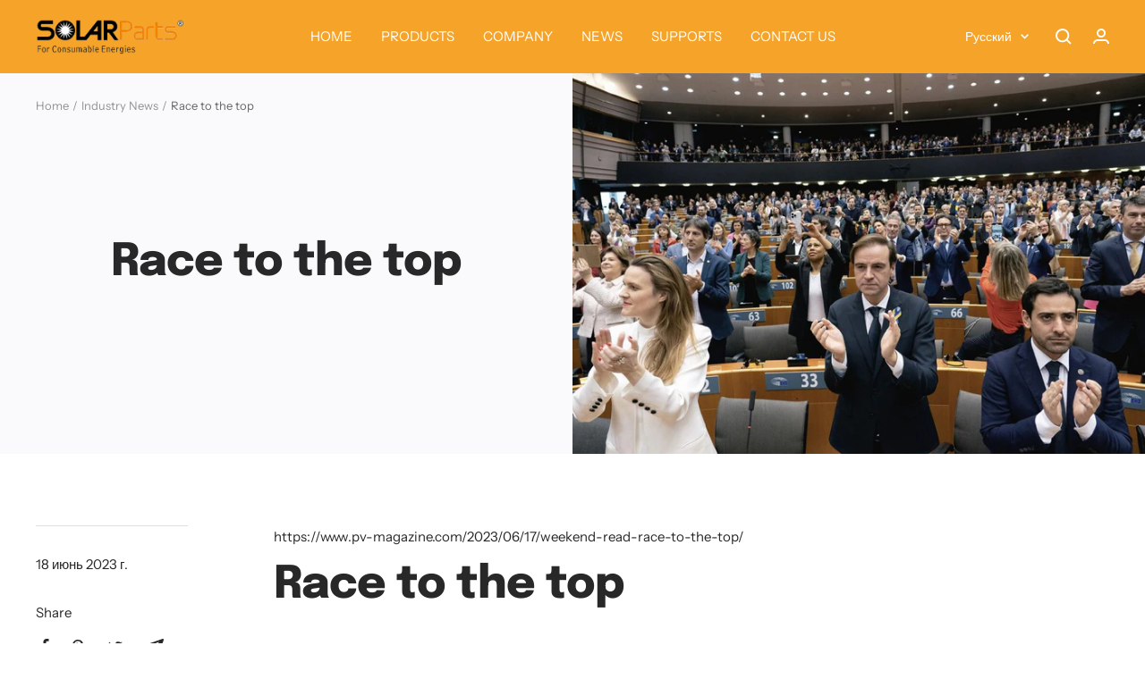

--- FILE ---
content_type: text/html; charset=utf-8
request_url: https://isolarparts.com/ru/blogs/nwes2/race-to-the-top
body_size: 36446
content:
<!doctype html><html class="no-js" lang="ru" dir="ltr">
  <head>
    <meta charset="utf-8">
    <meta name="viewport" content="width=device-width, initial-scale=1.0, height=device-height, minimum-scale=1.0, maximum-scale=1.0">
    <meta name="theme-color" content="#f6a429">

    <title>Race to the top</title><meta name="description" content="https://www.pv-magazine.com/2023/06/17/weekend-read-race-to-the-top/ Race to the top A flurry of clean energy announcements in the European Union this year bodes well for the expansion of renewables but there will be a race against time to get key legislation adopted before next summer’s European elections. JUNE 17, 20"><link rel="canonical" href="https://isolarparts.com/ru/blogs/nwes2/race-to-the-top"><link rel="preconnect" href="https://cdn.shopify.com">
    <link rel="dns-prefetch" href="https://productreviews.shopifycdn.com">
    <link rel="dns-prefetch" href="https://www.google-analytics.com"><link rel="preconnect" href="https://fonts.shopifycdn.com" crossorigin><link rel="preload" as="style" href="//isolarparts.com/cdn/shop/t/25/assets/theme.css?v=67641456982928290031673618167">
    <link rel="preload" as="script" href="//isolarparts.com/cdn/shop/t/25/assets/vendor.js?v=31715688253868339281673618055">
    <link rel="preload" as="script" href="//isolarparts.com/cdn/shop/t/25/assets/theme.js?v=22441542350217507501673618055"><meta property="og:type" content="article">
  <meta property="og:title" content="Race to the top"><meta property="og:image" content="http://isolarparts.com/cdn/shop/articles/Euro-Parlt-1200x799.jpg?v=1687081952">
  <meta property="og:image:secure_url" content="https://isolarparts.com/cdn/shop/articles/Euro-Parlt-1200x799.jpg?v=1687081952">
  <meta property="og:image:width" content="1200">
  <meta property="og:image:height" content="799"><meta property="og:description" content="https://www.pv-magazine.com/2023/06/17/weekend-read-race-to-the-top/ Race to the top A flurry of clean energy announcements in the European Union this year bodes well for the expansion of renewables but there will be a race against time to get key legislation adopted before next summer’s European elections. JUNE 17, 20"><meta property="og:url" content="https://isolarparts.com/ru/blogs/nwes2/race-to-the-top">
<meta property="og:site_name" content="solarparts"><meta name="twitter:card" content="summary"><meta name="twitter:title" content="Race to the top">
  <meta name="twitter:description" content="https://www.pv-magazine.com/2023/06/17/weekend-read-race-to-the-top/ Race to the top A flurry of clean energy announcements in the European Union this year bodes well for the expansion of renewables but there will be a race against time to get key legislation adopted before next summer’s European elections. JUNE 17, 2023 ANDREAS WALSTAD COMMERCIAL &amp;amp; INDUSTRIAL PV ENERGY STORAGE FINANCE GEOPOLITICS HYDROGEN MARKETS MARKETS &amp;amp; POLICY MODULES &amp;amp; UPSTREAM MANUFACTURING POLICY STRATEGIC ALLIANCES SUSTAINABILITY UTILITY SCALE PV EUROPE FRANCE GERMANY SPAIN Members of the European Parliament attended an extraordinary plenary session in February. Photo: European Union 2023 – European Parliament Share From pv magazine 06/23 One of the most eye-catching aspects of the EU’s Green Deal Industrial Plan (GDIP), presented in February, is the European Commission’s Temporary Crisis and Transition Framework (TCTF) for state aid rules. Under the proposal, member states can, for a limited period, provide projects"><meta name="twitter:image" content="https://isolarparts.com/cdn/shop/articles/Euro-Parlt-1200x799_1200x1200_crop_center.jpg?v=1687081952">
  <meta name="twitter:image:alt" content="Race to the top">
    
  <script type="application/ld+json">
  {
    "@context": "https://schema.org",
    "@type": "BlogPosting",
    "mainEntityOfPage": "/ru/blogs/nwes2/race-to-the-top",
    "articleSection": "Industry News",
    "keywords": "",
    "headline": "Race to the top",
    "description": "https:\/\/www.pv-magazine.com\/2023\/06\/17\/weekend-read-race-to-the-top\/ Race to the top A flurry of clean energy announcements in the European Union this year bodes well for the expansion of renewables but...",
    "dateCreated": "2023-06-18T02:52:32",
    "datePublished": "2023-06-18T02:52:32",
    "dateModified": "2023-06-18T02:52:32",
    "image": {
      "@type": "ImageObject",
      "url": "https://isolarparts.com/cdn/shop/articles/Euro-Parlt-1200x799.jpg?v=1687081952&width=1024",
      "image": "https://isolarparts.com/cdn/shop/articles/Euro-Parlt-1200x799.jpg?v=1687081952&width=1024",
      "name": "Race to the top",
      "width": "1024",
      "height": "1024"
    },
    "author": {
      "@type": "Person",
      "name": "Philip Wang",
      "givenName": "Philip",
      "familyName": "Wang"
    },
    "publisher": {
      "@type": "Organization",
      "name": "solarparts"
    },
    "commentCount": 0,
    "comment": []
  }
  </script>



  <script type="application/ld+json">
  {
    "@context": "https://schema.org",
    "@type": "BreadcrumbList",
  "itemListElement": [{
      "@type": "ListItem",
      "position": 1,
      "name": "Home",
      "item": "https://isolarparts.com"
    },{
          "@type": "ListItem",
          "position": 2,
          "name": "Industry News",
          "item": "https://isolarparts.com/ru/blogs/nwes2"
        }, {
          "@type": "ListItem",
          "position": 3,
          "name": "Industry News",
          "item": "https://isolarparts.com/ru/blogs/nwes2/race-to-the-top"
        }]
  }
  </script>


    <link rel="preload" href="//isolarparts.com/cdn/fonts/epilogue/epilogue_n8.fce680a466ed4f23f54385c46aa2c014c51d421a.woff2" as="font" type="font/woff2" crossorigin><link rel="preload" href="//isolarparts.com/cdn/fonts/instrument_sans/instrumentsans_n4.db86542ae5e1596dbdb28c279ae6c2086c4c5bfa.woff2" as="font" type="font/woff2" crossorigin><style>
  /* Typography (heading) */
  @font-face {
  font-family: Epilogue;
  font-weight: 800;
  font-style: normal;
  font-display: swap;
  src: url("//isolarparts.com/cdn/fonts/epilogue/epilogue_n8.fce680a466ed4f23f54385c46aa2c014c51d421a.woff2") format("woff2"),
       url("//isolarparts.com/cdn/fonts/epilogue/epilogue_n8.2961970d19583d06f062e98ceb588027397f5810.woff") format("woff");
}

@font-face {
  font-family: Epilogue;
  font-weight: 800;
  font-style: italic;
  font-display: swap;
  src: url("//isolarparts.com/cdn/fonts/epilogue/epilogue_i8.ff761dcfbf0a5437130c88f1b2679b905f7ed608.woff2") format("woff2"),
       url("//isolarparts.com/cdn/fonts/epilogue/epilogue_i8.e7ca0c6d6c4d73469c08f9b99e243b2e63239caf.woff") format("woff");
}

/* Typography (body) */
  @font-face {
  font-family: "Instrument Sans";
  font-weight: 400;
  font-style: normal;
  font-display: swap;
  src: url("//isolarparts.com/cdn/fonts/instrument_sans/instrumentsans_n4.db86542ae5e1596dbdb28c279ae6c2086c4c5bfa.woff2") format("woff2"),
       url("//isolarparts.com/cdn/fonts/instrument_sans/instrumentsans_n4.510f1b081e58d08c30978f465518799851ef6d8b.woff") format("woff");
}

@font-face {
  font-family: "Instrument Sans";
  font-weight: 400;
  font-style: italic;
  font-display: swap;
  src: url("//isolarparts.com/cdn/fonts/instrument_sans/instrumentsans_i4.028d3c3cd8d085648c808ceb20cd2fd1eb3560e5.woff2") format("woff2"),
       url("//isolarparts.com/cdn/fonts/instrument_sans/instrumentsans_i4.7e90d82df8dee29a99237cd19cc529d2206706a2.woff") format("woff");
}

@font-face {
  font-family: "Instrument Sans";
  font-weight: 600;
  font-style: normal;
  font-display: swap;
  src: url("//isolarparts.com/cdn/fonts/instrument_sans/instrumentsans_n6.27dc66245013a6f7f317d383a3cc9a0c347fb42d.woff2") format("woff2"),
       url("//isolarparts.com/cdn/fonts/instrument_sans/instrumentsans_n6.1a71efbeeb140ec495af80aad612ad55e19e6d0e.woff") format("woff");
}

@font-face {
  font-family: "Instrument Sans";
  font-weight: 600;
  font-style: italic;
  font-display: swap;
  src: url("//isolarparts.com/cdn/fonts/instrument_sans/instrumentsans_i6.ba8063f6adfa1e7ffe690cc5efa600a1e0a8ec32.woff2") format("woff2"),
       url("//isolarparts.com/cdn/fonts/instrument_sans/instrumentsans_i6.a5bb29b76a0bb820ddaa9417675a5d0bafaa8c1f.woff") format("woff");
}

:root {--heading-color: 40, 40, 40;
    --text-color: 40, 40, 40;
    --background: 255, 255, 255;
    --secondary-background: 250, 250, 252;
    --border-color: 223, 223, 223;
    --border-color-darker: 169, 169, 169;
    --success-color: 46, 158, 123;
    --success-background: 213, 236, 229;
    --error-color: 222, 42, 42;
    --error-background: 253, 240, 240;
    --primary-button-background: 246, 164, 41;
    --primary-button-text-color: 255, 255, 255;
    --secondary-button-background: 243, 255, 52;
    --secondary-button-text-color: 40, 40, 40;
    --product-star-rating: 246, 164, 41;
    --product-on-sale-accent: 222, 42, 42;
    --product-sold-out-accent: 111, 113, 155;
    --product-custom-label-background: 64, 93, 230;
    --product-custom-label-text-color: 255, 255, 255;
    --product-custom-label-2-background: 243, 255, 52;
    --product-custom-label-2-text-color: 0, 0, 0;
    --product-low-stock-text-color: 222, 42, 42;
    --product-in-stock-text-color: 46, 158, 123;
    --loading-bar-background: 40, 40, 40;

    /* We duplicate some "base" colors as root colors, which is useful to use on drawer elements or popover without. Those should not be overridden to avoid issues */
    --root-heading-color: 40, 40, 40;
    --root-text-color: 40, 40, 40;
    --root-background: 255, 255, 255;
    --root-border-color: 223, 223, 223;
    --root-primary-button-background: 246, 164, 41;
    --root-primary-button-text-color: 255, 255, 255;

    --base-font-size: 15px;
    --heading-font-family: Epilogue, sans-serif;
    --heading-font-weight: 800;
    --heading-font-style: normal;
    --heading-text-transform: normal;
    --text-font-family: "Instrument Sans", sans-serif;
    --text-font-weight: 400;
    --text-font-style: normal;
    --text-font-bold-weight: 600;

    /* Typography (font size) */
    --heading-xxsmall-font-size: 10px;
    --heading-xsmall-font-size: 10px;
    --heading-small-font-size: 11px;
    --heading-large-font-size: 32px;
    --heading-h1-font-size: 32px;
    --heading-h2-font-size: 28px;
    --heading-h3-font-size: 26px;
    --heading-h4-font-size: 22px;
    --heading-h5-font-size: 18px;
    --heading-h6-font-size: 16px;

    /* Control the look and feel of the theme by changing radius of various elements */
    --button-border-radius: 18px;
    --block-border-radius: 32px;
    --block-border-radius-reduced: 16px;
    --color-swatch-border-radius: 0px;

    /* Button size */
    --button-height: 48px;
    --button-small-height: 40px;

    /* Form related */
    --form-input-field-height: 48px;
    --form-input-gap: 16px;
    --form-submit-margin: 24px;

    /* Product listing related variables */
    --product-list-block-spacing: 32px;

    /* Video related */
    --play-button-background: 255, 255, 255;
    --play-button-arrow: 40, 40, 40;

    /* RTL support */
    --transform-logical-flip: 1;
    --transform-origin-start: left;
    --transform-origin-end: right;

    /* Other */
    --zoom-cursor-svg-url: url(//isolarparts.com/cdn/shop/t/25/assets/zoom-cursor.svg?v=83202696968391953811676696645);
    --arrow-right-svg-url: url(//isolarparts.com/cdn/shop/t/25/assets/arrow-right.svg?v=40046868119262634591676696645);
    --arrow-left-svg-url: url(//isolarparts.com/cdn/shop/t/25/assets/arrow-left.svg?v=158856395986752206651676696645);

    /* Some useful variables that we can reuse in our CSS. Some explanation are needed for some of them:
       - container-max-width-minus-gutters: represents the container max width without the edge gutters
       - container-outer-width: considering the screen width, represent all the space outside the container
       - container-outer-margin: same as container-outer-width but get set to 0 inside a container
       - container-inner-width: the effective space inside the container (minus gutters)
       - grid-column-width: represents the width of a single column of the grid
       - vertical-breather: this is a variable that defines the global "spacing" between sections, and inside the section
                            to create some "breath" and minimum spacing
     */
    --container-max-width: 1600px;
    --container-gutter: 24px;
    --container-max-width-minus-gutters: calc(var(--container-max-width) - (var(--container-gutter)) * 2);
    --container-outer-width: max(calc((100vw - var(--container-max-width-minus-gutters)) / 2), var(--container-gutter));
    --container-outer-margin: var(--container-outer-width);
    --container-inner-width: calc(100vw - var(--container-outer-width) * 2);

    --grid-column-count: 10;
    --grid-gap: 24px;
    --grid-column-width: calc((100vw - var(--container-outer-width) * 2 - var(--grid-gap) * (var(--grid-column-count) - 1)) / var(--grid-column-count));

    --vertical-breather: 48px;
    --vertical-breather-tight: 48px;

    /* Shopify related variables */
    --payment-terms-background-color: #ffffff;
  }

  @media screen and (min-width: 741px) {
    :root {
      --container-gutter: 40px;
      --grid-column-count: 20;
      --vertical-breather: 64px;
      --vertical-breather-tight: 64px;

      /* Typography (font size) */
      --heading-xsmall-font-size: 11px;
      --heading-small-font-size: 12px;
      --heading-large-font-size: 48px;
      --heading-h1-font-size: 48px;
      --heading-h2-font-size: 36px;
      --heading-h3-font-size: 30px;
      --heading-h4-font-size: 22px;
      --heading-h5-font-size: 18px;
      --heading-h6-font-size: 16px;

      /* Form related */
      --form-input-field-height: 52px;
      --form-submit-margin: 32px;

      /* Button size */
      --button-height: 52px;
      --button-small-height: 44px;
    }
  }

  @media screen and (min-width: 1200px) {
    :root {
      --vertical-breather: 80px;
      --vertical-breather-tight: 64px;
      --product-list-block-spacing: 48px;

      /* Typography */
      --heading-large-font-size: 58px;
      --heading-h1-font-size: 50px;
      --heading-h2-font-size: 44px;
      --heading-h3-font-size: 32px;
      --heading-h4-font-size: 26px;
      --heading-h5-font-size: 22px;
      --heading-h6-font-size: 16px;
    }
  }

  @media screen and (min-width: 1600px) {
    :root {
      --vertical-breather: 90px;
      --vertical-breather-tight: 64px;
    }
  }
</style>
    <script>
  // This allows to expose several variables to the global scope, to be used in scripts
  window.themeVariables = {
    settings: {
      direction: "ltr",
      pageType: "article",
      cartCount: 0,
      moneyFormat: "\u003cspan class=hidden\u003e${{ amount }}\u003c\/span\u003e",
      moneyWithCurrencyFormat: "\u003cspan class=hidden\u003e${{ amount }} USD\u003c\/span\u003e",
      showVendor: false,
      discountMode: "saving",
      currencyCodeEnabled: false,
      searchMode: "product,article,collection",
      searchUnavailableProducts: "last",
      cartType: "message",
      cartCurrency: "USD",
      mobileZoomFactor: 2.5
    },

    routes: {
      host: "isolarparts.com",
      rootUrl: "\/ru",
      rootUrlWithoutSlash: "\/ru",
      cartUrl: "\/ru\/cart",
      cartAddUrl: "\/ru\/cart\/add",
      cartChangeUrl: "\/ru\/cart\/change",
      searchUrl: "\/ru\/search",
      predictiveSearchUrl: "\/ru\/search\/suggest",
      productRecommendationsUrl: "\/ru\/recommendations\/products"
    },

    strings: {
      accessibilityDelete: "Delete",
      accessibilityClose: "Close",
      collectionSoldOut: "Sold out",
      collectionDiscount: "Save @savings@",
      productSalePrice: "Sale price",
      productRegularPrice: "Regular price",
      productFormUnavailable: "Unavailable",
      productFormSoldOut: "Sold out",
      productFormPreOrder: "Pre-order",
      productFormAddToCart: "Add to cart",
      searchNoResults: "No results could be found.",
      searchNewSearch: "New search",
      searchProducts: "Products",
      searchArticles: "Journal",
      searchPages: "Pages",
      searchCollections: "Collections",
      cartViewCart: "View cart",
      cartItemAdded: "Item added to your cart!",
      cartItemAddedShort: "Added to your cart!",
      cartAddOrderNote: "Add order note",
      cartEditOrderNote: "Edit order note",
      shippingEstimatorNoResults: "Sorry, we do not ship to your address.",
      shippingEstimatorOneResult: "There is one shipping rate for your address:",
      shippingEstimatorMultipleResults: "There are several shipping rates for your address:",
      shippingEstimatorError: "One or more error occurred while retrieving shipping rates:"
    },

    libs: {
      flickity: "\/\/isolarparts.com\/cdn\/shop\/t\/25\/assets\/flickity.js?v=176646718982628074891673618055",
      photoswipe: "\/\/isolarparts.com\/cdn\/shop\/t\/25\/assets\/photoswipe.js?v=132268647426145925301673618055",
      qrCode: "\/\/isolarparts.com\/cdn\/shopifycloud\/storefront\/assets\/themes_support\/vendor\/qrcode-3f2b403b.js"
    },

    breakpoints: {
      phone: 'screen and (max-width: 740px)',
      tablet: 'screen and (min-width: 741px) and (max-width: 999px)',
      tabletAndUp: 'screen and (min-width: 741px)',
      pocket: 'screen and (max-width: 999px)',
      lap: 'screen and (min-width: 1000px) and (max-width: 1199px)',
      lapAndUp: 'screen and (min-width: 1000px)',
      desktop: 'screen and (min-width: 1200px)',
      wide: 'screen and (min-width: 1400px)'
    }
  };

  window.addEventListener('pageshow', async () => {
    const cartContent = await (await fetch(`${window.themeVariables.routes.cartUrl}.js`, {cache: 'reload'})).json();
    document.documentElement.dispatchEvent(new CustomEvent('cart:refresh', {detail: {cart: cartContent}}));
  });

  if ('noModule' in HTMLScriptElement.prototype) {
    // Old browsers (like IE) that does not support module will be considered as if not executing JS at all
    document.documentElement.className = document.documentElement.className.replace('no-js', 'js');

    requestAnimationFrame(() => {
      const viewportHeight = (window.visualViewport ? window.visualViewport.height : document.documentElement.clientHeight);
      document.documentElement.style.setProperty('--window-height',viewportHeight + 'px');
    });
  }</script>

    <link rel="stylesheet" href="//isolarparts.com/cdn/shop/t/25/assets/theme.css?v=67641456982928290031673618167">

    <script src="//isolarparts.com/cdn/shop/t/25/assets/vendor.js?v=31715688253868339281673618055" defer></script>
    <script src="//isolarparts.com/cdn/shop/t/25/assets/theme.js?v=22441542350217507501673618055" defer></script>
    <script src="//isolarparts.com/cdn/shop/t/25/assets/custom.js?v=167639537848865775061673618055" defer></script>

    <script>window.performance && window.performance.mark && window.performance.mark('shopify.content_for_header.start');</script><meta name="google-site-verification" content="e72KXeqgtH9bq2-7a2VkLRD9-nSk1KbG20MmmuovWkM">
<meta name="facebook-domain-verification" content="5ja6dcgoyitj4ompmijmiq011h5ldq">
<meta name="facebook-domain-verification" content="ja8hy4qbroe1bk5bi218yvxmijcljv">
<meta id="shopify-digital-wallet" name="shopify-digital-wallet" content="/25652002868/digital_wallets/dialog">
<link rel="alternate" type="application/atom+xml" title="Feed" href="/ru/blogs/nwes2.atom" />
<link rel="alternate" hreflang="x-default" href="https://isolarparts.com/blogs/nwes2/race-to-the-top">
<link rel="alternate" hreflang="en" href="https://isolarparts.com/blogs/nwes2/race-to-the-top">
<link rel="alternate" hreflang="de" href="https://isolarparts.com/de/blogs/nwes2/race-to-the-top">
<link rel="alternate" hreflang="fr" href="https://isolarparts.com/fr/blogs/nwes2/race-to-the-top">
<link rel="alternate" hreflang="ja" href="https://isolarparts.com/ja/blogs/nwes2/race-to-the-top">
<link rel="alternate" hreflang="es" href="https://isolarparts.com/es/blogs/nwes2/race-to-the-top">
<link rel="alternate" hreflang="it" href="https://isolarparts.com/it/blogs/nwes2/race-to-the-top">
<link rel="alternate" hreflang="ko" href="https://isolarparts.com/ko/blogs/nwes2/race-to-the-top">
<link rel="alternate" hreflang="ru" href="https://isolarparts.com/ru/blogs/nwes2/race-to-the-top">
<script async="async" src="/checkouts/internal/preloads.js?locale=ru-US"></script>
<script id="shopify-features" type="application/json">{"accessToken":"f2bd451a01775eb6fb2fc5fa56a0f591","betas":["rich-media-storefront-analytics"],"domain":"isolarparts.com","predictiveSearch":true,"shopId":25652002868,"locale":"ru"}</script>
<script>var Shopify = Shopify || {};
Shopify.shop = "isolarparts.myshopify.com";
Shopify.locale = "ru";
Shopify.currency = {"active":"USD","rate":"1.0"};
Shopify.country = "US";
Shopify.theme = {"name":"Focal (maestrooo)","id":121196609630,"schema_name":"Focal","schema_version":"9.2.1","theme_store_id":714,"role":"main"};
Shopify.theme.handle = "null";
Shopify.theme.style = {"id":null,"handle":null};
Shopify.cdnHost = "isolarparts.com/cdn";
Shopify.routes = Shopify.routes || {};
Shopify.routes.root = "/ru/";</script>
<script type="module">!function(o){(o.Shopify=o.Shopify||{}).modules=!0}(window);</script>
<script>!function(o){function n(){var o=[];function n(){o.push(Array.prototype.slice.apply(arguments))}return n.q=o,n}var t=o.Shopify=o.Shopify||{};t.loadFeatures=n(),t.autoloadFeatures=n()}(window);</script>
<script id="shop-js-analytics" type="application/json">{"pageType":"article"}</script>
<script defer="defer" async type="module" src="//isolarparts.com/cdn/shopifycloud/shop-js/modules/v2/client.init-shop-cart-sync_bMa4EAn1.ru.esm.js"></script>
<script defer="defer" async type="module" src="//isolarparts.com/cdn/shopifycloud/shop-js/modules/v2/chunk.common_4RF3jtGH.esm.js"></script>
<script defer="defer" async type="module" src="//isolarparts.com/cdn/shopifycloud/shop-js/modules/v2/chunk.modal_CZ8DnfZh.esm.js"></script>
<script type="module">
  await import("//isolarparts.com/cdn/shopifycloud/shop-js/modules/v2/client.init-shop-cart-sync_bMa4EAn1.ru.esm.js");
await import("//isolarparts.com/cdn/shopifycloud/shop-js/modules/v2/chunk.common_4RF3jtGH.esm.js");
await import("//isolarparts.com/cdn/shopifycloud/shop-js/modules/v2/chunk.modal_CZ8DnfZh.esm.js");

  window.Shopify.SignInWithShop?.initShopCartSync?.({"fedCMEnabled":true,"windoidEnabled":true});

</script>
<script>(function() {
  var isLoaded = false;
  function asyncLoad() {
    if (isLoaded) return;
    isLoaded = true;
    var urls = ["https:\/\/cdn.shopify.com\/s\/files\/1\/0256\/5200\/2868\/t\/5\/assets\/sca.storelocator_scripttag.js?v=1641283219\u0026shop=isolarparts.myshopify.com","https:\/\/cdn.roseperl.com\/storelocator-prod\/assets\/js\/afthpage.js?shop=isolarparts.myshopify.com"];
    for (var i = 0; i < urls.length; i++) {
      var s = document.createElement('script');
      s.type = 'text/javascript';
      s.async = true;
      s.src = urls[i];
      var x = document.getElementsByTagName('script')[0];
      x.parentNode.insertBefore(s, x);
    }
  };
  if(window.attachEvent) {
    window.attachEvent('onload', asyncLoad);
  } else {
    window.addEventListener('load', asyncLoad, false);
  }
})();</script>
<script id="__st">var __st={"a":25652002868,"offset":-28800,"reqid":"6a4fdee9-fe09-4aea-8981-947ac141e4f7-1769042803","pageurl":"isolarparts.com\/ru\/blogs\/nwes2\/race-to-the-top","s":"articles-566232940638","u":"f70068f6d915","p":"article","rtyp":"article","rid":566232940638};</script>
<script>window.ShopifyPaypalV4VisibilityTracking = true;</script>
<script id="captcha-bootstrap">!function(){'use strict';const t='contact',e='account',n='new_comment',o=[[t,t],['blogs',n],['comments',n],[t,'customer']],c=[[e,'customer_login'],[e,'guest_login'],[e,'recover_customer_password'],[e,'create_customer']],r=t=>t.map((([t,e])=>`form[action*='/${t}']:not([data-nocaptcha='true']) input[name='form_type'][value='${e}']`)).join(','),a=t=>()=>t?[...document.querySelectorAll(t)].map((t=>t.form)):[];function s(){const t=[...o],e=r(t);return a(e)}const i='password',u='form_key',d=['recaptcha-v3-token','g-recaptcha-response','h-captcha-response',i],f=()=>{try{return window.sessionStorage}catch{return}},m='__shopify_v',_=t=>t.elements[u];function p(t,e,n=!1){try{const o=window.sessionStorage,c=JSON.parse(o.getItem(e)),{data:r}=function(t){const{data:e,action:n}=t;return t[m]||n?{data:e,action:n}:{data:t,action:n}}(c);for(const[e,n]of Object.entries(r))t.elements[e]&&(t.elements[e].value=n);n&&o.removeItem(e)}catch(o){console.error('form repopulation failed',{error:o})}}const l='form_type',E='cptcha';function T(t){t.dataset[E]=!0}const w=window,h=w.document,L='Shopify',v='ce_forms',y='captcha';let A=!1;((t,e)=>{const n=(g='f06e6c50-85a8-45c8-87d0-21a2b65856fe',I='https://cdn.shopify.com/shopifycloud/storefront-forms-hcaptcha/ce_storefront_forms_captcha_hcaptcha.v1.5.2.iife.js',D={infoText:'Защищено с помощью hCaptcha',privacyText:'Конфиденциальность',termsText:'Условия'},(t,e,n)=>{const o=w[L][v],c=o.bindForm;if(c)return c(t,g,e,D).then(n);var r;o.q.push([[t,g,e,D],n]),r=I,A||(h.body.append(Object.assign(h.createElement('script'),{id:'captcha-provider',async:!0,src:r})),A=!0)});var g,I,D;w[L]=w[L]||{},w[L][v]=w[L][v]||{},w[L][v].q=[],w[L][y]=w[L][y]||{},w[L][y].protect=function(t,e){n(t,void 0,e),T(t)},Object.freeze(w[L][y]),function(t,e,n,w,h,L){const[v,y,A,g]=function(t,e,n){const i=e?o:[],u=t?c:[],d=[...i,...u],f=r(d),m=r(i),_=r(d.filter((([t,e])=>n.includes(e))));return[a(f),a(m),a(_),s()]}(w,h,L),I=t=>{const e=t.target;return e instanceof HTMLFormElement?e:e&&e.form},D=t=>v().includes(t);t.addEventListener('submit',(t=>{const e=I(t);if(!e)return;const n=D(e)&&!e.dataset.hcaptchaBound&&!e.dataset.recaptchaBound,o=_(e),c=g().includes(e)&&(!o||!o.value);(n||c)&&t.preventDefault(),c&&!n&&(function(t){try{if(!f())return;!function(t){const e=f();if(!e)return;const n=_(t);if(!n)return;const o=n.value;o&&e.removeItem(o)}(t);const e=Array.from(Array(32),(()=>Math.random().toString(36)[2])).join('');!function(t,e){_(t)||t.append(Object.assign(document.createElement('input'),{type:'hidden',name:u})),t.elements[u].value=e}(t,e),function(t,e){const n=f();if(!n)return;const o=[...t.querySelectorAll(`input[type='${i}']`)].map((({name:t})=>t)),c=[...d,...o],r={};for(const[a,s]of new FormData(t).entries())c.includes(a)||(r[a]=s);n.setItem(e,JSON.stringify({[m]:1,action:t.action,data:r}))}(t,e)}catch(e){console.error('failed to persist form',e)}}(e),e.submit())}));const S=(t,e)=>{t&&!t.dataset[E]&&(n(t,e.some((e=>e===t))),T(t))};for(const o of['focusin','change'])t.addEventListener(o,(t=>{const e=I(t);D(e)&&S(e,y())}));const B=e.get('form_key'),M=e.get(l),P=B&&M;t.addEventListener('DOMContentLoaded',(()=>{const t=y();if(P)for(const e of t)e.elements[l].value===M&&p(e,B);[...new Set([...A(),...v().filter((t=>'true'===t.dataset.shopifyCaptcha))])].forEach((e=>S(e,t)))}))}(h,new URLSearchParams(w.location.search),n,t,e,['guest_login'])})(!0,!0)}();</script>
<script integrity="sha256-4kQ18oKyAcykRKYeNunJcIwy7WH5gtpwJnB7kiuLZ1E=" data-source-attribution="shopify.loadfeatures" defer="defer" src="//isolarparts.com/cdn/shopifycloud/storefront/assets/storefront/load_feature-a0a9edcb.js" crossorigin="anonymous"></script>
<script data-source-attribution="shopify.dynamic_checkout.dynamic.init">var Shopify=Shopify||{};Shopify.PaymentButton=Shopify.PaymentButton||{isStorefrontPortableWallets:!0,init:function(){window.Shopify.PaymentButton.init=function(){};var t=document.createElement("script");t.src="https://isolarparts.com/cdn/shopifycloud/portable-wallets/latest/portable-wallets.ru.js",t.type="module",document.head.appendChild(t)}};
</script>
<script data-source-attribution="shopify.dynamic_checkout.buyer_consent">
  function portableWalletsHideBuyerConsent(e){var t=document.getElementById("shopify-buyer-consent"),n=document.getElementById("shopify-subscription-policy-button");t&&n&&(t.classList.add("hidden"),t.setAttribute("aria-hidden","true"),n.removeEventListener("click",e))}function portableWalletsShowBuyerConsent(e){var t=document.getElementById("shopify-buyer-consent"),n=document.getElementById("shopify-subscription-policy-button");t&&n&&(t.classList.remove("hidden"),t.removeAttribute("aria-hidden"),n.addEventListener("click",e))}window.Shopify?.PaymentButton&&(window.Shopify.PaymentButton.hideBuyerConsent=portableWalletsHideBuyerConsent,window.Shopify.PaymentButton.showBuyerConsent=portableWalletsShowBuyerConsent);
</script>
<script data-source-attribution="shopify.dynamic_checkout.cart.bootstrap">document.addEventListener("DOMContentLoaded",(function(){function t(){return document.querySelector("shopify-accelerated-checkout-cart, shopify-accelerated-checkout")}if(t())Shopify.PaymentButton.init();else{new MutationObserver((function(e,n){t()&&(Shopify.PaymentButton.init(),n.disconnect())})).observe(document.body,{childList:!0,subtree:!0})}}));
</script>

<script>window.performance && window.performance.mark && window.performance.mark('shopify.content_for_header.end');</script>
  <link href="https://monorail-edge.shopifysvc.com" rel="dns-prefetch">
<script>(function(){if ("sendBeacon" in navigator && "performance" in window) {try {var session_token_from_headers = performance.getEntriesByType('navigation')[0].serverTiming.find(x => x.name == '_s').description;} catch {var session_token_from_headers = undefined;}var session_cookie_matches = document.cookie.match(/_shopify_s=([^;]*)/);var session_token_from_cookie = session_cookie_matches && session_cookie_matches.length === 2 ? session_cookie_matches[1] : "";var session_token = session_token_from_headers || session_token_from_cookie || "";function handle_abandonment_event(e) {var entries = performance.getEntries().filter(function(entry) {return /monorail-edge.shopifysvc.com/.test(entry.name);});if (!window.abandonment_tracked && entries.length === 0) {window.abandonment_tracked = true;var currentMs = Date.now();var navigation_start = performance.timing.navigationStart;var payload = {shop_id: 25652002868,url: window.location.href,navigation_start,duration: currentMs - navigation_start,session_token,page_type: "article"};window.navigator.sendBeacon("https://monorail-edge.shopifysvc.com/v1/produce", JSON.stringify({schema_id: "online_store_buyer_site_abandonment/1.1",payload: payload,metadata: {event_created_at_ms: currentMs,event_sent_at_ms: currentMs}}));}}window.addEventListener('pagehide', handle_abandonment_event);}}());</script>
<script id="web-pixels-manager-setup">(function e(e,d,r,n,o){if(void 0===o&&(o={}),!Boolean(null===(a=null===(i=window.Shopify)||void 0===i?void 0:i.analytics)||void 0===a?void 0:a.replayQueue)){var i,a;window.Shopify=window.Shopify||{};var t=window.Shopify;t.analytics=t.analytics||{};var s=t.analytics;s.replayQueue=[],s.publish=function(e,d,r){return s.replayQueue.push([e,d,r]),!0};try{self.performance.mark("wpm:start")}catch(e){}var l=function(){var e={modern:/Edge?\/(1{2}[4-9]|1[2-9]\d|[2-9]\d{2}|\d{4,})\.\d+(\.\d+|)|Firefox\/(1{2}[4-9]|1[2-9]\d|[2-9]\d{2}|\d{4,})\.\d+(\.\d+|)|Chrom(ium|e)\/(9{2}|\d{3,})\.\d+(\.\d+|)|(Maci|X1{2}).+ Version\/(15\.\d+|(1[6-9]|[2-9]\d|\d{3,})\.\d+)([,.]\d+|)( \(\w+\)|)( Mobile\/\w+|) Safari\/|Chrome.+OPR\/(9{2}|\d{3,})\.\d+\.\d+|(CPU[ +]OS|iPhone[ +]OS|CPU[ +]iPhone|CPU IPhone OS|CPU iPad OS)[ +]+(15[._]\d+|(1[6-9]|[2-9]\d|\d{3,})[._]\d+)([._]\d+|)|Android:?[ /-](13[3-9]|1[4-9]\d|[2-9]\d{2}|\d{4,})(\.\d+|)(\.\d+|)|Android.+Firefox\/(13[5-9]|1[4-9]\d|[2-9]\d{2}|\d{4,})\.\d+(\.\d+|)|Android.+Chrom(ium|e)\/(13[3-9]|1[4-9]\d|[2-9]\d{2}|\d{4,})\.\d+(\.\d+|)|SamsungBrowser\/([2-9]\d|\d{3,})\.\d+/,legacy:/Edge?\/(1[6-9]|[2-9]\d|\d{3,})\.\d+(\.\d+|)|Firefox\/(5[4-9]|[6-9]\d|\d{3,})\.\d+(\.\d+|)|Chrom(ium|e)\/(5[1-9]|[6-9]\d|\d{3,})\.\d+(\.\d+|)([\d.]+$|.*Safari\/(?![\d.]+ Edge\/[\d.]+$))|(Maci|X1{2}).+ Version\/(10\.\d+|(1[1-9]|[2-9]\d|\d{3,})\.\d+)([,.]\d+|)( \(\w+\)|)( Mobile\/\w+|) Safari\/|Chrome.+OPR\/(3[89]|[4-9]\d|\d{3,})\.\d+\.\d+|(CPU[ +]OS|iPhone[ +]OS|CPU[ +]iPhone|CPU IPhone OS|CPU iPad OS)[ +]+(10[._]\d+|(1[1-9]|[2-9]\d|\d{3,})[._]\d+)([._]\d+|)|Android:?[ /-](13[3-9]|1[4-9]\d|[2-9]\d{2}|\d{4,})(\.\d+|)(\.\d+|)|Mobile Safari.+OPR\/([89]\d|\d{3,})\.\d+\.\d+|Android.+Firefox\/(13[5-9]|1[4-9]\d|[2-9]\d{2}|\d{4,})\.\d+(\.\d+|)|Android.+Chrom(ium|e)\/(13[3-9]|1[4-9]\d|[2-9]\d{2}|\d{4,})\.\d+(\.\d+|)|Android.+(UC? ?Browser|UCWEB|U3)[ /]?(15\.([5-9]|\d{2,})|(1[6-9]|[2-9]\d|\d{3,})\.\d+)\.\d+|SamsungBrowser\/(5\.\d+|([6-9]|\d{2,})\.\d+)|Android.+MQ{2}Browser\/(14(\.(9|\d{2,})|)|(1[5-9]|[2-9]\d|\d{3,})(\.\d+|))(\.\d+|)|K[Aa][Ii]OS\/(3\.\d+|([4-9]|\d{2,})\.\d+)(\.\d+|)/},d=e.modern,r=e.legacy,n=navigator.userAgent;return n.match(d)?"modern":n.match(r)?"legacy":"unknown"}(),u="modern"===l?"modern":"legacy",c=(null!=n?n:{modern:"",legacy:""})[u],f=function(e){return[e.baseUrl,"/wpm","/b",e.hashVersion,"modern"===e.buildTarget?"m":"l",".js"].join("")}({baseUrl:d,hashVersion:r,buildTarget:u}),m=function(e){var d=e.version,r=e.bundleTarget,n=e.surface,o=e.pageUrl,i=e.monorailEndpoint;return{emit:function(e){var a=e.status,t=e.errorMsg,s=(new Date).getTime(),l=JSON.stringify({metadata:{event_sent_at_ms:s},events:[{schema_id:"web_pixels_manager_load/3.1",payload:{version:d,bundle_target:r,page_url:o,status:a,surface:n,error_msg:t},metadata:{event_created_at_ms:s}}]});if(!i)return console&&console.warn&&console.warn("[Web Pixels Manager] No Monorail endpoint provided, skipping logging."),!1;try{return self.navigator.sendBeacon.bind(self.navigator)(i,l)}catch(e){}var u=new XMLHttpRequest;try{return u.open("POST",i,!0),u.setRequestHeader("Content-Type","text/plain"),u.send(l),!0}catch(e){return console&&console.warn&&console.warn("[Web Pixels Manager] Got an unhandled error while logging to Monorail."),!1}}}}({version:r,bundleTarget:l,surface:e.surface,pageUrl:self.location.href,monorailEndpoint:e.monorailEndpoint});try{o.browserTarget=l,function(e){var d=e.src,r=e.async,n=void 0===r||r,o=e.onload,i=e.onerror,a=e.sri,t=e.scriptDataAttributes,s=void 0===t?{}:t,l=document.createElement("script"),u=document.querySelector("head"),c=document.querySelector("body");if(l.async=n,l.src=d,a&&(l.integrity=a,l.crossOrigin="anonymous"),s)for(var f in s)if(Object.prototype.hasOwnProperty.call(s,f))try{l.dataset[f]=s[f]}catch(e){}if(o&&l.addEventListener("load",o),i&&l.addEventListener("error",i),u)u.appendChild(l);else{if(!c)throw new Error("Did not find a head or body element to append the script");c.appendChild(l)}}({src:f,async:!0,onload:function(){if(!function(){var e,d;return Boolean(null===(d=null===(e=window.Shopify)||void 0===e?void 0:e.analytics)||void 0===d?void 0:d.initialized)}()){var d=window.webPixelsManager.init(e)||void 0;if(d){var r=window.Shopify.analytics;r.replayQueue.forEach((function(e){var r=e[0],n=e[1],o=e[2];d.publishCustomEvent(r,n,o)})),r.replayQueue=[],r.publish=d.publishCustomEvent,r.visitor=d.visitor,r.initialized=!0}}},onerror:function(){return m.emit({status:"failed",errorMsg:"".concat(f," has failed to load")})},sri:function(e){var d=/^sha384-[A-Za-z0-9+/=]+$/;return"string"==typeof e&&d.test(e)}(c)?c:"",scriptDataAttributes:o}),m.emit({status:"loading"})}catch(e){m.emit({status:"failed",errorMsg:(null==e?void 0:e.message)||"Unknown error"})}}})({shopId: 25652002868,storefrontBaseUrl: "https://isolarparts.com",extensionsBaseUrl: "https://extensions.shopifycdn.com/cdn/shopifycloud/web-pixels-manager",monorailEndpoint: "https://monorail-edge.shopifysvc.com/unstable/produce_batch",surface: "storefront-renderer",enabledBetaFlags: ["2dca8a86"],webPixelsConfigList: [{"id":"shopify-app-pixel","configuration":"{}","eventPayloadVersion":"v1","runtimeContext":"STRICT","scriptVersion":"0450","apiClientId":"shopify-pixel","type":"APP","privacyPurposes":["ANALYTICS","MARKETING"]},{"id":"shopify-custom-pixel","eventPayloadVersion":"v1","runtimeContext":"LAX","scriptVersion":"0450","apiClientId":"shopify-pixel","type":"CUSTOM","privacyPurposes":["ANALYTICS","MARKETING"]}],isMerchantRequest: false,initData: {"shop":{"name":"solarparts","paymentSettings":{"currencyCode":"USD"},"myshopifyDomain":"isolarparts.myshopify.com","countryCode":"CN","storefrontUrl":"https:\/\/isolarparts.com\/ru"},"customer":null,"cart":null,"checkout":null,"productVariants":[],"purchasingCompany":null},},"https://isolarparts.com/cdn","fcfee988w5aeb613cpc8e4bc33m6693e112",{"modern":"","legacy":""},{"shopId":"25652002868","storefrontBaseUrl":"https:\/\/isolarparts.com","extensionBaseUrl":"https:\/\/extensions.shopifycdn.com\/cdn\/shopifycloud\/web-pixels-manager","surface":"storefront-renderer","enabledBetaFlags":"[\"2dca8a86\"]","isMerchantRequest":"false","hashVersion":"fcfee988w5aeb613cpc8e4bc33m6693e112","publish":"custom","events":"[[\"page_viewed\",{}]]"});</script><script>
  window.ShopifyAnalytics = window.ShopifyAnalytics || {};
  window.ShopifyAnalytics.meta = window.ShopifyAnalytics.meta || {};
  window.ShopifyAnalytics.meta.currency = 'USD';
  var meta = {"page":{"pageType":"article","resourceType":"article","resourceId":566232940638,"requestId":"6a4fdee9-fe09-4aea-8981-947ac141e4f7-1769042803"}};
  for (var attr in meta) {
    window.ShopifyAnalytics.meta[attr] = meta[attr];
  }
</script>
<script class="analytics">
  (function () {
    var customDocumentWrite = function(content) {
      var jquery = null;

      if (window.jQuery) {
        jquery = window.jQuery;
      } else if (window.Checkout && window.Checkout.$) {
        jquery = window.Checkout.$;
      }

      if (jquery) {
        jquery('body').append(content);
      }
    };

    var hasLoggedConversion = function(token) {
      if (token) {
        return document.cookie.indexOf('loggedConversion=' + token) !== -1;
      }
      return false;
    }

    var setCookieIfConversion = function(token) {
      if (token) {
        var twoMonthsFromNow = new Date(Date.now());
        twoMonthsFromNow.setMonth(twoMonthsFromNow.getMonth() + 2);

        document.cookie = 'loggedConversion=' + token + '; expires=' + twoMonthsFromNow;
      }
    }

    var trekkie = window.ShopifyAnalytics.lib = window.trekkie = window.trekkie || [];
    if (trekkie.integrations) {
      return;
    }
    trekkie.methods = [
      'identify',
      'page',
      'ready',
      'track',
      'trackForm',
      'trackLink'
    ];
    trekkie.factory = function(method) {
      return function() {
        var args = Array.prototype.slice.call(arguments);
        args.unshift(method);
        trekkie.push(args);
        return trekkie;
      };
    };
    for (var i = 0; i < trekkie.methods.length; i++) {
      var key = trekkie.methods[i];
      trekkie[key] = trekkie.factory(key);
    }
    trekkie.load = function(config) {
      trekkie.config = config || {};
      trekkie.config.initialDocumentCookie = document.cookie;
      var first = document.getElementsByTagName('script')[0];
      var script = document.createElement('script');
      script.type = 'text/javascript';
      script.onerror = function(e) {
        var scriptFallback = document.createElement('script');
        scriptFallback.type = 'text/javascript';
        scriptFallback.onerror = function(error) {
                var Monorail = {
      produce: function produce(monorailDomain, schemaId, payload) {
        var currentMs = new Date().getTime();
        var event = {
          schema_id: schemaId,
          payload: payload,
          metadata: {
            event_created_at_ms: currentMs,
            event_sent_at_ms: currentMs
          }
        };
        return Monorail.sendRequest("https://" + monorailDomain + "/v1/produce", JSON.stringify(event));
      },
      sendRequest: function sendRequest(endpointUrl, payload) {
        // Try the sendBeacon API
        if (window && window.navigator && typeof window.navigator.sendBeacon === 'function' && typeof window.Blob === 'function' && !Monorail.isIos12()) {
          var blobData = new window.Blob([payload], {
            type: 'text/plain'
          });

          if (window.navigator.sendBeacon(endpointUrl, blobData)) {
            return true;
          } // sendBeacon was not successful

        } // XHR beacon

        var xhr = new XMLHttpRequest();

        try {
          xhr.open('POST', endpointUrl);
          xhr.setRequestHeader('Content-Type', 'text/plain');
          xhr.send(payload);
        } catch (e) {
          console.log(e);
        }

        return false;
      },
      isIos12: function isIos12() {
        return window.navigator.userAgent.lastIndexOf('iPhone; CPU iPhone OS 12_') !== -1 || window.navigator.userAgent.lastIndexOf('iPad; CPU OS 12_') !== -1;
      }
    };
    Monorail.produce('monorail-edge.shopifysvc.com',
      'trekkie_storefront_load_errors/1.1',
      {shop_id: 25652002868,
      theme_id: 121196609630,
      app_name: "storefront",
      context_url: window.location.href,
      source_url: "//isolarparts.com/cdn/s/trekkie.storefront.9615f8e10e499e09ff0451d383e936edfcfbbf47.min.js"});

        };
        scriptFallback.async = true;
        scriptFallback.src = '//isolarparts.com/cdn/s/trekkie.storefront.9615f8e10e499e09ff0451d383e936edfcfbbf47.min.js';
        first.parentNode.insertBefore(scriptFallback, first);
      };
      script.async = true;
      script.src = '//isolarparts.com/cdn/s/trekkie.storefront.9615f8e10e499e09ff0451d383e936edfcfbbf47.min.js';
      first.parentNode.insertBefore(script, first);
    };
    trekkie.load(
      {"Trekkie":{"appName":"storefront","development":false,"defaultAttributes":{"shopId":25652002868,"isMerchantRequest":null,"themeId":121196609630,"themeCityHash":"1512864285259515123","contentLanguage":"ru","currency":"USD","eventMetadataId":"0e6bdf83-a5f3-4fc2-b692-a040119e368e"},"isServerSideCookieWritingEnabled":true,"monorailRegion":"shop_domain","enabledBetaFlags":["65f19447"]},"Session Attribution":{},"S2S":{"facebookCapiEnabled":true,"source":"trekkie-storefront-renderer","apiClientId":580111}}
    );

    var loaded = false;
    trekkie.ready(function() {
      if (loaded) return;
      loaded = true;

      window.ShopifyAnalytics.lib = window.trekkie;

      var originalDocumentWrite = document.write;
      document.write = customDocumentWrite;
      try { window.ShopifyAnalytics.merchantGoogleAnalytics.call(this); } catch(error) {};
      document.write = originalDocumentWrite;

      window.ShopifyAnalytics.lib.page(null,{"pageType":"article","resourceType":"article","resourceId":566232940638,"requestId":"6a4fdee9-fe09-4aea-8981-947ac141e4f7-1769042803","shopifyEmitted":true});

      var match = window.location.pathname.match(/checkouts\/(.+)\/(thank_you|post_purchase)/)
      var token = match? match[1]: undefined;
      if (!hasLoggedConversion(token)) {
        setCookieIfConversion(token);
        
      }
    });


        var eventsListenerScript = document.createElement('script');
        eventsListenerScript.async = true;
        eventsListenerScript.src = "//isolarparts.com/cdn/shopifycloud/storefront/assets/shop_events_listener-3da45d37.js";
        document.getElementsByTagName('head')[0].appendChild(eventsListenerScript);

})();</script>
<script
  defer
  src="https://isolarparts.com/cdn/shopifycloud/perf-kit/shopify-perf-kit-3.0.4.min.js"
  data-application="storefront-renderer"
  data-shop-id="25652002868"
  data-render-region="gcp-us-central1"
  data-page-type="article"
  data-theme-instance-id="121196609630"
  data-theme-name="Focal"
  data-theme-version="9.2.1"
  data-monorail-region="shop_domain"
  data-resource-timing-sampling-rate="10"
  data-shs="true"
  data-shs-beacon="true"
  data-shs-export-with-fetch="true"
  data-shs-logs-sample-rate="1"
  data-shs-beacon-endpoint="https://isolarparts.com/api/collect"
></script>
</head><body class="no-focus-outline  features--image-zoom" data-instant-allow-query-string><svg class="visually-hidden">
      <linearGradient id="rating-star-gradient-half">
        <stop offset="50%" stop-color="rgb(var(--product-star-rating))" />
        <stop offset="50%" stop-color="rgb(var(--product-star-rating))" stop-opacity="0.4" />
      </linearGradient>
    </svg>

    <a href="#main" class="visually-hidden skip-to-content">Skip to content</a>
    <loading-bar class="loading-bar"></loading-bar><div id="shopify-section-announcement-bar" class="shopify-section shopify-section--announcement-bar"><style>
  :root {
    --enable-sticky-announcement-bar: 0;
  }

  #shopify-section-announcement-bar {
    --heading-color: 40, 40, 40;
    --text-color: 40, 40, 40;
    --primary-button-background: 40, 40, 40;
    --primary-button-text-color: 255, 255, 255;
    --section-background: 243, 255, 52;
    z-index: 5; /* Make sure it goes over header */position: relative;top: 0;
  }

  @media screen and (min-width: 741px) {
    :root {
      --enable-sticky-announcement-bar: 0;
    }

    #shopify-section-announcement-bar {position: relative;}
  }
</style></div><div id="shopify-section-popup" class="shopify-section shopify-section--popup"><style>
    [aria-controls="newsletter-popup"] {
      display: none; /* Allows to hide the toggle icon in the header if the section is disabled */
    }
  </style></div><div id="shopify-section-header" class="shopify-section shopify-section--header"><style>
  :root {
    --enable-sticky-header: 1;
    --enable-transparent-header: 0;
    --loading-bar-background: 255, 255, 255; /* Prevent the loading bar to be invisible */
  }

  #shopify-section-header {--header-background: 246, 164, 41;
    --header-text-color: 255, 255, 255;
    --header-border-color: 247, 178, 73;
    --reduce-header-padding: 1;position: -webkit-sticky;
      position: sticky;top: calc(var(--enable-sticky-announcement-bar) * var(--announcement-bar-height, 0px));
    z-index: 4;
  }#shopify-section-header .header__logo-image {
    max-width: 100px;
  }

  @media screen and (min-width: 741px) {
    #shopify-section-header .header__logo-image {
      max-width: 165px;
    }
  }

  @media screen and (min-width: 1200px) {/* For this navigation we have to move the logo and make sure the navigation takes the whole width */
      .header__logo {
        order: -1;
        flex: 1 1 0;
      }

      .header__inline-navigation {
        flex: 1 1 auto;
        justify-content: center;
        max-width: max-content;
        margin-inline: 48px;
      }}</style>

<store-header sticky  class="header  " role="banner"><div class="container">
    <div class="header__wrapper">
      <!-- LEFT PART -->
      <nav class="header__inline-navigation" role="navigation"><desktop-navigation>
  <ul class="header__linklist list--unstyled hidden-pocket hidden-lap" role="list"><li class="header__linklist-item " data-item-title="HOME">
        <a class="header__linklist-link link--animated" href="/ru" >HOME</a></li><li class="header__linklist-item has-dropdown" data-item-title="PRODUCTS">
        <a class="header__linklist-link link--animated" href="/ru#" aria-controls="desktop-menu-2" aria-expanded="false">PRODUCTS</a><div hidden id="desktop-menu-2" class="mega-menu" >
              <div class="container">
                <div class="mega-menu__inner"><div class="mega-menu__columns-wrapper"><div class="mega-menu__column"><a href="/ru#" class="mega-menu__title heading heading--small">SOLAR PANEL</a><ul class="linklist list--unstyled" role="list"><li class="linklist__item">
                                  <a href="/ru/pages/lw-flex-solar-panels" class="link--faded">Quick search：Flexible Solar Panels</a>
                                </li><li class="linklist__item">
                                  <a href="/ru/pages/portable-solar-panels-new" class="link--faded">Quick search：Portable Solar Panels</a>
                                </li><li class="linklist__item">
                                  <a href="/ru/pages/rigid-solar-panels-new" class="link--faded">Quick search：Rigid Solar Panels</a>
                                </li><li class="linklist__item">
                                  <a href="/ru/pages/solarparts-l-f-series" class="link--faded">Solarparts-L-F-Series</a>
                                </li><li class="linklist__item">
                                  <a href="/ru/pages/solarparts-_flexible-series" class="link--faded">Solarparts@_Flexible Series</a>
                                </li><li class="linklist__item">
                                  <a href="/ru/pages/solarparts-_sandwich_flexible-series" class="link--faded">Solarparts@_Sandwich_Flexible Series</a>
                                </li><li class="linklist__item">
                                  <a href="/ru/pages/xinpuguang-_flexible-series-new" class="link--faded">Xinpuguang@_Flexible Series</a>
                                </li><li class="linklist__item">
                                  <a href="/ru/pages/solarpart-_rigid-series" class="link--faded">Solarparts@_Rigid Series</a>
                                </li><li class="linklist__item">
                                  <a href="/ru/pages/xinpuguang-_rigid-series" class="link--faded">Xinpuguang@_Rigid Series</a>
                                </li><li class="linklist__item">
                                  <a href="/ru/pages/solarparts-_cigs-solar-panel-series" class="link--faded">Solarparts@_CIGS Series</a>
                                </li><li class="linklist__item">
                                  <a href="/ru/pages/keruft_mini-e-series" class="link--faded">Keruft_Mini E Series</a>
                                </li><li class="linklist__item">
                                  <a href="/ru/pages/keruft_mini-p-series" class="link--faded">Keruft_Mini P Series</a>
                                </li><li class="linklist__item">
                                  <a href="/ru/pages/keruft_mini-g-series" class="link--faded">Keruft_Mini G Series</a>
                                </li><li class="linklist__item">
                                  <a href="https://isolarparts.com/pages/smt-small-solar-panel" class="link--faded">SMT Small Solar Panel</a>
                                </li></ul></div><div class="mega-menu__column"><a href="/ru#" class="mega-menu__title heading heading--small">SOLAR CHARGER,BACKPACK</a><ul class="linklist list--unstyled" role="list"><li class="linklist__item">
                                  <a href="/ru/pages/roicht-_-in-series" class="link--faded">Roicht@_IN Series</a>
                                </li><li class="linklist__item">
                                  <a href="/ru/pages/roicht-_-ba-series" class="link--faded">Roicht@_BA Series</a>
                                </li><li class="linklist__item">
                                  <a href="/ru/pages/roicht-_-ca-series" class="link--faded">Roicht@_CA Series</a>
                                </li><li class="linklist__item">
                                  <a href="/ru/pages/roicht-_-gl-series" class="link--faded">Roicht@_GL Series</a>
                                </li><li class="linklist__item">
                                  <a href="/ru#" class="link--faded">Roicht@_Backpack Bag</a>
                                </li></ul></div><div class="mega-menu__column"><a href="/ru#" class="mega-menu__title heading heading--small">SOLAR KITS& SOLAR HOME SYSTEMS </a><ul class="linklist list--unstyled" role="list"><li class="linklist__item">
                                  <a href="/ru/pages/boguang-_flexible-series" class="link--faded">Boguang@_F Series</a>
                                </li><li class="linklist__item">
                                  <a href="/ru/pages/boguang-_rigid-series" class="link--faded">Boguang@_R Series</a>
                                </li><li class="linklist__item">
                                  <a href="/ru/pages/boguang-_sandwich-m-series" class="link--faded">Boguang@_Sandwich M Series</a>
                                </li><li class="linklist__item">
                                  <a href="/ru/pages/lixin-off-grid-home-solar-systems" class="link--faded">Lixin@Off-Grid Home Solar Systems</a>
                                </li><li class="linklist__item">
                                  <a href="/ru/pages/solarparts-_micro-balcony-system" class="link--faded">Solarparts@_Micro Balcony System </a>
                                </li><li class="linklist__item">
                                  <a href="/ru/pages/solar-wind-hybrid-system" class="link--faded">Solar-Wind Hybrid System</a>
                                </li><li class="linklist__item">
                                  <a href="/ru/pages/on-grid-solar-system" class="link--faded">On-Grid Solar System</a>
                                </li></ul></div><div class="mega-menu__column"><a href="/ru#" class="mega-menu__title heading heading--small">Solar Accessories</a><ul class="linklist list--unstyled" role="list"><li class="linklist__item">
                                  <a href="/ru/pages/jixiao_mppt-controllers" class="link--faded">Jixiao_MPPT Controllers</a>
                                </li><li class="linklist__item">
                                  <a href="/ru/pages/jixiao_pwm-controllers" class="link--faded">Jixiao_PWM Controllers</a>
                                </li><li class="linklist__item">
                                  <a href="/ru/pages/jixiao_off-grid-inverter" class="link--faded">Jixiao_Off_Grid Inverter</a>
                                </li><li class="linklist__item">
                                  <a href="/ru/pages/chaodun-hybrid-inverter" class="link--faded">Chaodun@Hybrid Inverter</a>
                                </li><li class="linklist__item">
                                  <a href="/ru/pages/chaodun-micro-inverter" class="link--faded">Chaodun@Micro Inverter</a>
                                </li></ul></div><div class="mega-menu__column"><a href="/ru#" class="mega-menu__title heading heading--small">POWER STATION, BATTERIES </a><ul class="linklist list--unstyled" role="list"><li class="linklist__item">
                                  <a href="/ru/pages/solarparts-agm-batteries" class="link--faded">Solarparts@AGM Batteries</a>
                                </li><li class="linklist__item">
                                  <a href="/ru/pages/solarparts-life-po4-batteries" class="link--faded">Solarparts@LiFePO4 Batteries</a>
                                </li><li class="linklist__item">
                                  <a href="/ru/pages/solarparts-power-bank" class="link--faded">Solarparts@Power Bank</a>
                                </li><li class="linklist__item">
                                  <a href="/ru/pages/solarparts-portable-power-station" class="link--faded">Solarparts@Portable Power Station</a>
                                </li><li class="linklist__item">
                                  <a href="/ru#" class="link--faded">Battery Accessories</a>
                                </li></ul></div></div></div>
              </div>
            </div></li><li class="header__linklist-item has-dropdown" data-item-title="COMPANY">
        <a class="header__linklist-link link--animated" href="/ru#" aria-controls="desktop-menu-3" aria-expanded="false">COMPANY</a><ul hidden id="desktop-menu-3" class="nav-dropdown nav-dropdown--restrict list--unstyled" role="list"><li class="nav-dropdown__item ">
                <a class="nav-dropdown__link link--faded" href="/ru/pages/company-profile" >About US</a></li><li class="nav-dropdown__item ">
                <a class="nav-dropdown__link link--faded" href="/ru/pages/why-choose-us" >Why Choose US</a></li><li class="nav-dropdown__item ">
                <a class="nav-dropdown__link link--faded" href="/ru/pages/technology" >Technical support</a></li></ul></li><li class="header__linklist-item has-dropdown" data-item-title="NEWS">
        <a class="header__linklist-link link--animated" href="/ru/blogs/nwes1" aria-controls="desktop-menu-4" aria-expanded="false">NEWS</a><ul hidden id="desktop-menu-4" class="nav-dropdown nav-dropdown--restrict list--unstyled" role="list"><li class="nav-dropdown__item ">
                <a class="nav-dropdown__link link--faded" href="/ru/blogs/company-profile" >Blogs</a></li><li class="nav-dropdown__item ">
                <a class="nav-dropdown__link link--faded" href="/ru/pages/trade-shows" >Trade Shows</a></li><li class="nav-dropdown__item ">
                <a class="nav-dropdown__link link--faded" href="/ru/blogs/nwes2" >Industry News</a></li><li class="nav-dropdown__item ">
                <a class="nav-dropdown__link link--faded" href="/ru/blogs/nwes1" >Corporate News</a></li></ul></li><li class="header__linklist-item has-dropdown" data-item-title="SUPPORTS">
        <a class="header__linklist-link link--animated" href="/ru#" aria-controls="desktop-menu-5" aria-expanded="false">SUPPORTS</a><ul hidden id="desktop-menu-5" class="nav-dropdown nav-dropdown--restrict list--unstyled" role="list"><li class="nav-dropdown__item ">
                <a class="nav-dropdown__link link--faded" href="/ru/pages/oem-odm" >OEM/ODM</a></li><li class="nav-dropdown__item ">
                <a class="nav-dropdown__link link--faded" href="/ru/pages/catalogs" >Catalogs</a></li><li class="nav-dropdown__item ">
                <a class="nav-dropdown__link link--faded" href="/ru/pages/video" >Videos</a></li><li class="nav-dropdown__item ">
                <a class="nav-dropdown__link link--faded" href="/ru/pages/batteries-accessories" >Guide</a></li><li class="nav-dropdown__item ">
                <a class="nav-dropdown__link link--faded" href="/ru/pages/solar-system-calculator" >Solar System Calculator</a></li></ul></li><li class="header__linklist-item " data-item-title="CONTACT US">
        <a class="header__linklist-link link--animated" href="/ru/pages/contact-us" >CONTACT US</a></li></ul>
</desktop-navigation><div class="header__icon-list "><button is="toggle-button" class="header__icon-wrapper tap-area hidden-desk" aria-controls="mobile-menu-drawer" aria-expanded="false">
              <span class="visually-hidden">Navigation</span><svg focusable="false" width="18" height="14" class="icon icon--header-hamburger   " viewBox="0 0 18 14">
        <path d="M0 1h18M0 13h18H0zm0-6h18H0z" fill="none" stroke="currentColor" stroke-width="2"></path>
      </svg></button><a href="/ru/search" is="toggle-link" class="header__icon-wrapper tap-area  hidden-desk" aria-controls="search-drawer" aria-expanded="false" aria-label="Search"><svg focusable="false" width="18" height="18" class="icon icon--header-search   " viewBox="0 0 18 18">
        <path d="M12.336 12.336c2.634-2.635 2.682-6.859.106-9.435-2.576-2.576-6.8-2.528-9.435.106C.373 5.642.325 9.866 2.901 12.442c2.576 2.576 6.8 2.528 9.435-.106zm0 0L17 17" fill="none" stroke="currentColor" stroke-width="2"></path>
      </svg></a>
        </div></nav>

      <!-- LOGO PART --><span class="header__logo"><a class="header__logo-link" href="/ru"><span class="visually-hidden">solarparts</span>
            <img class="header__logo-image" width="200" height="48" src="//isolarparts.com/cdn/shop/files/solarparts_solar_panel_5f831500-95e3-4169-bc67-12917704d731_330x.png?v=1673577525" alt=""></a></span><!-- SECONDARY LINKS PART -->
      <div class="header__secondary-links"><form method="post" action="/ru/localization" id="header-localization-form" accept-charset="UTF-8" class="header__cross-border hidden-pocket" enctype="multipart/form-data"><input type="hidden" name="form_type" value="localization" /><input type="hidden" name="utf8" value="✓" /><input type="hidden" name="_method" value="put" /><input type="hidden" name="return_to" value="/ru/blogs/nwes2/race-to-the-top" /><div class="popover-container">
                <input type="hidden" name="locale_code" value="ru">
                <span class="visually-hidden">Language</span>

                <button type="button" is="toggle-button" class="popover-button text--small" aria-expanded="false" aria-controls="header-localization-form-locale">Русский<svg focusable="false" width="9" height="6" class="icon icon--chevron icon--inline  " viewBox="0 0 12 8">
        <path fill="none" d="M1 1l5 5 5-5" stroke="currentColor" stroke-width="2"></path>
      </svg></button>

                <popover-content id="header-localization-form-locale" class="popover">
                  <span class="popover__overlay"></span>

                  <header class="popover__header">
                    <span class="popover__title heading h6">Language</span>

                    <button type="button" class="popover__close-button tap-area tap-area--large" data-action="close" title="Close"><svg focusable="false" width="14" height="14" class="icon icon--close   " viewBox="0 0 14 14">
        <path d="M13 13L1 1M13 1L1 13" stroke="currentColor" stroke-width="2" fill="none"></path>
      </svg></button>
                  </header>

                  <div class="popover__content">
                    <div class="popover__choice-list"><button type="submit" name="locale_code" value="en" class="popover__choice-item">
                          <span class="popover__choice-label" >English</span>
                        </button><button type="submit" name="locale_code" value="de" class="popover__choice-item">
                          <span class="popover__choice-label" >Deutsch</span>
                        </button><button type="submit" name="locale_code" value="fr" class="popover__choice-item">
                          <span class="popover__choice-label" >Français</span>
                        </button><button type="submit" name="locale_code" value="ja" class="popover__choice-item">
                          <span class="popover__choice-label" >日本語</span>
                        </button><button type="submit" name="locale_code" value="es" class="popover__choice-item">
                          <span class="popover__choice-label" >Español</span>
                        </button><button type="submit" name="locale_code" value="it" class="popover__choice-item">
                          <span class="popover__choice-label" >Italiano</span>
                        </button><button type="submit" name="locale_code" value="ko" class="popover__choice-item">
                          <span class="popover__choice-label" >한국어</span>
                        </button><button type="submit" name="locale_code" value="ru" class="popover__choice-item">
                          <span class="popover__choice-label" aria-current="true">Русский</span>
                        </button></div>
                  </div>
                </popover-content>
              </div></form><div class="header__icon-list"><button is="toggle-button" class="header__icon-wrapper tap-area hidden-phone " aria-controls="newsletter-popup" aria-expanded="false">
            <span class="visually-hidden">Newsletter</span><svg focusable="false" width="20" height="16" class="icon icon--header-email   " viewBox="0 0 20 16">
        <path d="M19 4l-9 5-9-5" fill="none" stroke="currentColor" stroke-width="2"></path>
        <path stroke="currentColor" fill="none" stroke-width="2" d="M1 1h18v14H1z"></path>
      </svg></button><a href="/ru/search" is="toggle-link" class="header__icon-wrapper tap-area hidden-pocket hidden-lap " aria-label="Search" aria-controls="search-drawer" aria-expanded="false"><svg focusable="false" width="18" height="18" class="icon icon--header-search   " viewBox="0 0 18 18">
        <path d="M12.336 12.336c2.634-2.635 2.682-6.859.106-9.435-2.576-2.576-6.8-2.528-9.435.106C.373 5.642.325 9.866 2.901 12.442c2.576 2.576 6.8 2.528 9.435-.106zm0 0L17 17" fill="none" stroke="currentColor" stroke-width="2"></path>
      </svg></a><a href="/ru/account/login" class="header__icon-wrapper tap-area hidden-phone " aria-label="Login"><svg focusable="false" width="18" height="17" class="icon icon--header-customer   " viewBox="0 0 18 17">
        <circle cx="9" cy="5" r="4" fill="none" stroke="currentColor" stroke-width="2" stroke-linejoin="round"></circle>
        <path d="M1 17v0a4 4 0 014-4h8a4 4 0 014 4v0" fill="none" stroke="currentColor" stroke-width="2"></path>
      </svg></a></div></div>
    </div></div>
</store-header><cart-notification global hidden class="cart-notification "></cart-notification><mobile-navigation append-body id="mobile-menu-drawer" class="drawer drawer--from-left">
  <span class="drawer__overlay"></span>

  <div class="drawer__header drawer__header--shadowed">
    <button type="button" class="drawer__close-button drawer__close-button--block tap-area" data-action="close" title="Close"><svg focusable="false" width="14" height="14" class="icon icon--close   " viewBox="0 0 14 14">
        <path d="M13 13L1 1M13 1L1 13" stroke="currentColor" stroke-width="2" fill="none"></path>
      </svg></button>
  </div>

  <div class="drawer__content">
    <ul class="mobile-nav list--unstyled" role="list"><li class="mobile-nav__item" data-level="1"><a href="/ru" class="mobile-nav__link heading h5">HOME</a></li><li class="mobile-nav__item" data-level="1"><button is="toggle-button" class="mobile-nav__link heading h5" aria-controls="mobile-menu-2" aria-expanded="false">PRODUCTS<span class="animated-plus"></span>
            </button>

            <collapsible-content id="mobile-menu-2" class="collapsible"><ul class="mobile-nav list--unstyled" role="list"><li class="mobile-nav__item" data-level="2"><button is="toggle-button" class="mobile-nav__link" aria-controls="mobile-menu-2-1" aria-expanded="false">SOLAR PANEL<span class="animated-plus"></span>
                        </button>

                        <collapsible-content id="mobile-menu-2-1" class="collapsible">
                          <ul class="mobile-nav list--unstyled" role="list"><li class="mobile-nav__item" data-level="3">
                                <a href="/ru/pages/lw-flex-solar-panels" class="mobile-nav__link">Quick search：Flexible Solar Panels</a>
                              </li><li class="mobile-nav__item" data-level="3">
                                <a href="/ru/pages/portable-solar-panels-new" class="mobile-nav__link">Quick search：Portable Solar Panels</a>
                              </li><li class="mobile-nav__item" data-level="3">
                                <a href="/ru/pages/rigid-solar-panels-new" class="mobile-nav__link">Quick search：Rigid Solar Panels</a>
                              </li><li class="mobile-nav__item" data-level="3">
                                <a href="/ru/pages/solarparts-l-f-series" class="mobile-nav__link">Solarparts-L-F-Series</a>
                              </li><li class="mobile-nav__item" data-level="3">
                                <a href="/ru/pages/solarparts-_flexible-series" class="mobile-nav__link">Solarparts@_Flexible Series</a>
                              </li><li class="mobile-nav__item" data-level="3">
                                <a href="/ru/pages/solarparts-_sandwich_flexible-series" class="mobile-nav__link">Solarparts@_Sandwich_Flexible Series</a>
                              </li><li class="mobile-nav__item" data-level="3">
                                <a href="/ru/pages/xinpuguang-_flexible-series-new" class="mobile-nav__link">Xinpuguang@_Flexible Series</a>
                              </li><li class="mobile-nav__item" data-level="3">
                                <a href="/ru/pages/solarpart-_rigid-series" class="mobile-nav__link">Solarparts@_Rigid Series</a>
                              </li><li class="mobile-nav__item" data-level="3">
                                <a href="/ru/pages/xinpuguang-_rigid-series" class="mobile-nav__link">Xinpuguang@_Rigid Series</a>
                              </li><li class="mobile-nav__item" data-level="3">
                                <a href="/ru/pages/solarparts-_cigs-solar-panel-series" class="mobile-nav__link">Solarparts@_CIGS Series</a>
                              </li><li class="mobile-nav__item" data-level="3">
                                <a href="/ru/pages/keruft_mini-e-series" class="mobile-nav__link">Keruft_Mini E Series</a>
                              </li><li class="mobile-nav__item" data-level="3">
                                <a href="/ru/pages/keruft_mini-p-series" class="mobile-nav__link">Keruft_Mini P Series</a>
                              </li><li class="mobile-nav__item" data-level="3">
                                <a href="/ru/pages/keruft_mini-g-series" class="mobile-nav__link">Keruft_Mini G Series</a>
                              </li><li class="mobile-nav__item" data-level="3">
                                <a href="https://isolarparts.com/pages/smt-small-solar-panel" class="mobile-nav__link">SMT Small Solar Panel</a>
                              </li></ul>
                        </collapsible-content></li><li class="mobile-nav__item" data-level="2"><button is="toggle-button" class="mobile-nav__link" aria-controls="mobile-menu-2-2" aria-expanded="false">SOLAR CHARGER,BACKPACK<span class="animated-plus"></span>
                        </button>

                        <collapsible-content id="mobile-menu-2-2" class="collapsible">
                          <ul class="mobile-nav list--unstyled" role="list"><li class="mobile-nav__item" data-level="3">
                                <a href="/ru/pages/roicht-_-in-series" class="mobile-nav__link">Roicht@_IN Series</a>
                              </li><li class="mobile-nav__item" data-level="3">
                                <a href="/ru/pages/roicht-_-ba-series" class="mobile-nav__link">Roicht@_BA Series</a>
                              </li><li class="mobile-nav__item" data-level="3">
                                <a href="/ru/pages/roicht-_-ca-series" class="mobile-nav__link">Roicht@_CA Series</a>
                              </li><li class="mobile-nav__item" data-level="3">
                                <a href="/ru/pages/roicht-_-gl-series" class="mobile-nav__link">Roicht@_GL Series</a>
                              </li><li class="mobile-nav__item" data-level="3">
                                <a href="/ru#" class="mobile-nav__link">Roicht@_Backpack Bag</a>
                              </li></ul>
                        </collapsible-content></li><li class="mobile-nav__item" data-level="2"><button is="toggle-button" class="mobile-nav__link" aria-controls="mobile-menu-2-3" aria-expanded="false">SOLAR KITS& SOLAR HOME SYSTEMS <span class="animated-plus"></span>
                        </button>

                        <collapsible-content id="mobile-menu-2-3" class="collapsible">
                          <ul class="mobile-nav list--unstyled" role="list"><li class="mobile-nav__item" data-level="3">
                                <a href="/ru/pages/boguang-_flexible-series" class="mobile-nav__link">Boguang@_F Series</a>
                              </li><li class="mobile-nav__item" data-level="3">
                                <a href="/ru/pages/boguang-_rigid-series" class="mobile-nav__link">Boguang@_R Series</a>
                              </li><li class="mobile-nav__item" data-level="3">
                                <a href="/ru/pages/boguang-_sandwich-m-series" class="mobile-nav__link">Boguang@_Sandwich M Series</a>
                              </li><li class="mobile-nav__item" data-level="3">
                                <a href="/ru/pages/lixin-off-grid-home-solar-systems" class="mobile-nav__link">Lixin@Off-Grid Home Solar Systems</a>
                              </li><li class="mobile-nav__item" data-level="3">
                                <a href="/ru/pages/solarparts-_micro-balcony-system" class="mobile-nav__link">Solarparts@_Micro Balcony System </a>
                              </li><li class="mobile-nav__item" data-level="3">
                                <a href="/ru/pages/solar-wind-hybrid-system" class="mobile-nav__link">Solar-Wind Hybrid System</a>
                              </li><li class="mobile-nav__item" data-level="3">
                                <a href="/ru/pages/on-grid-solar-system" class="mobile-nav__link">On-Grid Solar System</a>
                              </li></ul>
                        </collapsible-content></li><li class="mobile-nav__item" data-level="2"><button is="toggle-button" class="mobile-nav__link" aria-controls="mobile-menu-2-4" aria-expanded="false">Solar Accessories<span class="animated-plus"></span>
                        </button>

                        <collapsible-content id="mobile-menu-2-4" class="collapsible">
                          <ul class="mobile-nav list--unstyled" role="list"><li class="mobile-nav__item" data-level="3">
                                <a href="/ru/pages/jixiao_mppt-controllers" class="mobile-nav__link">Jixiao_MPPT Controllers</a>
                              </li><li class="mobile-nav__item" data-level="3">
                                <a href="/ru/pages/jixiao_pwm-controllers" class="mobile-nav__link">Jixiao_PWM Controllers</a>
                              </li><li class="mobile-nav__item" data-level="3">
                                <a href="/ru/pages/jixiao_off-grid-inverter" class="mobile-nav__link">Jixiao_Off_Grid Inverter</a>
                              </li><li class="mobile-nav__item" data-level="3">
                                <a href="/ru/pages/chaodun-hybrid-inverter" class="mobile-nav__link">Chaodun@Hybrid Inverter</a>
                              </li><li class="mobile-nav__item" data-level="3">
                                <a href="/ru/pages/chaodun-micro-inverter" class="mobile-nav__link">Chaodun@Micro Inverter</a>
                              </li></ul>
                        </collapsible-content></li><li class="mobile-nav__item" data-level="2"><button is="toggle-button" class="mobile-nav__link" aria-controls="mobile-menu-2-5" aria-expanded="false">POWER STATION, BATTERIES <span class="animated-plus"></span>
                        </button>

                        <collapsible-content id="mobile-menu-2-5" class="collapsible">
                          <ul class="mobile-nav list--unstyled" role="list"><li class="mobile-nav__item" data-level="3">
                                <a href="/ru/pages/solarparts-agm-batteries" class="mobile-nav__link">Solarparts@AGM Batteries</a>
                              </li><li class="mobile-nav__item" data-level="3">
                                <a href="/ru/pages/solarparts-life-po4-batteries" class="mobile-nav__link">Solarparts@LiFePO4 Batteries</a>
                              </li><li class="mobile-nav__item" data-level="3">
                                <a href="/ru/pages/solarparts-power-bank" class="mobile-nav__link">Solarparts@Power Bank</a>
                              </li><li class="mobile-nav__item" data-level="3">
                                <a href="/ru/pages/solarparts-portable-power-station" class="mobile-nav__link">Solarparts@Portable Power Station</a>
                              </li><li class="mobile-nav__item" data-level="3">
                                <a href="/ru#" class="mobile-nav__link">Battery Accessories</a>
                              </li></ul>
                        </collapsible-content></li></ul></collapsible-content></li><li class="mobile-nav__item" data-level="1"><button is="toggle-button" class="mobile-nav__link heading h5" aria-controls="mobile-menu-3" aria-expanded="false">COMPANY<span class="animated-plus"></span>
            </button>

            <collapsible-content id="mobile-menu-3" class="collapsible"><ul class="mobile-nav list--unstyled" role="list"><li class="mobile-nav__item" data-level="2"><a href="/ru/pages/company-profile" class="mobile-nav__link">About US</a></li><li class="mobile-nav__item" data-level="2"><a href="/ru/pages/why-choose-us" class="mobile-nav__link">Why Choose US</a></li><li class="mobile-nav__item" data-level="2"><a href="/ru/pages/technology" class="mobile-nav__link">Technical support</a></li></ul></collapsible-content></li><li class="mobile-nav__item" data-level="1"><button is="toggle-button" class="mobile-nav__link heading h5" aria-controls="mobile-menu-4" aria-expanded="false">NEWS<span class="animated-plus"></span>
            </button>

            <collapsible-content id="mobile-menu-4" class="collapsible"><ul class="mobile-nav list--unstyled" role="list"><li class="mobile-nav__item" data-level="2"><a href="/ru/blogs/company-profile" class="mobile-nav__link">Blogs</a></li><li class="mobile-nav__item" data-level="2"><a href="/ru/pages/trade-shows" class="mobile-nav__link">Trade Shows</a></li><li class="mobile-nav__item" data-level="2"><a href="/ru/blogs/nwes2" class="mobile-nav__link">Industry News</a></li><li class="mobile-nav__item" data-level="2"><a href="/ru/blogs/nwes1" class="mobile-nav__link">Corporate News</a></li></ul></collapsible-content></li><li class="mobile-nav__item" data-level="1"><button is="toggle-button" class="mobile-nav__link heading h5" aria-controls="mobile-menu-5" aria-expanded="false">SUPPORTS<span class="animated-plus"></span>
            </button>

            <collapsible-content id="mobile-menu-5" class="collapsible"><ul class="mobile-nav list--unstyled" role="list"><li class="mobile-nav__item" data-level="2"><a href="/ru/pages/oem-odm" class="mobile-nav__link">OEM/ODM</a></li><li class="mobile-nav__item" data-level="2"><a href="/ru/pages/catalogs" class="mobile-nav__link">Catalogs</a></li><li class="mobile-nav__item" data-level="2"><a href="/ru/pages/video" class="mobile-nav__link">Videos</a></li><li class="mobile-nav__item" data-level="2"><a href="/ru/pages/batteries-accessories" class="mobile-nav__link">Guide</a></li><li class="mobile-nav__item" data-level="2"><a href="/ru/pages/solar-system-calculator" class="mobile-nav__link">Solar System Calculator</a></li></ul></collapsible-content></li><li class="mobile-nav__item" data-level="1"><a href="/ru/pages/contact-us" class="mobile-nav__link heading h5">CONTACT US</a></li></ul>
  </div><div class="drawer__footer drawer__footer--tight drawer__footer--bordered">
      <div class="mobile-nav__footer"><a class="icon-text" href="/ru/account/login"><svg focusable="false" width="18" height="17" class="icon icon--header-customer   " viewBox="0 0 18 17">
        <circle cx="9" cy="5" r="4" fill="none" stroke="currentColor" stroke-width="2" stroke-linejoin="round"></circle>
        <path d="M1 17v0a4 4 0 014-4h8a4 4 0 014 4v0" fill="none" stroke="currentColor" stroke-width="2"></path>
      </svg>Account</a><form method="post" action="/ru/localization" id="header-sidebar-localization-form" accept-charset="UTF-8" class="header__cross-border" enctype="multipart/form-data"><input type="hidden" name="form_type" value="localization" /><input type="hidden" name="utf8" value="✓" /><input type="hidden" name="_method" value="put" /><input type="hidden" name="return_to" value="/ru/blogs/nwes2/race-to-the-top" /><div class="popover-container">
                <input type="hidden" name="locale_code" value="ru">
                <span class="visually-hidden">Language</span>

                <button type="button" is="toggle-button" class="popover-button text--xsmall tap-area" aria-expanded="false" aria-controls="header-sidebar-localization-form-locale">Русский<svg focusable="false" width="9" height="6" class="icon icon--chevron icon--inline  " viewBox="0 0 12 8">
        <path fill="none" d="M1 1l5 5 5-5" stroke="currentColor" stroke-width="2"></path>
      </svg></button>

                <popover-content id="header-sidebar-localization-form-locale" class="popover popover--top popover--small">
                  <span class="popover__overlay"></span>

                  <header class="popover__header">
                    <span class="popover__title heading h6">Language</span>

                    <button type="button" class="popover__close-button tap-area tap-area--large" data-action="close" title="Close"><svg focusable="false" width="14" height="14" class="icon icon--close   " viewBox="0 0 14 14">
        <path d="M13 13L1 1M13 1L1 13" stroke="currentColor" stroke-width="2" fill="none"></path>
      </svg></button>
                  </header>

                  <div class="popover__content">
                    <div class="popover__choice-list"><button type="submit" name="locale_code" value="en" class="popover__choice-item">
                          <span class="popover__choice-label" >English</span>
                        </button><button type="submit" name="locale_code" value="de" class="popover__choice-item">
                          <span class="popover__choice-label" >Deutsch</span>
                        </button><button type="submit" name="locale_code" value="fr" class="popover__choice-item">
                          <span class="popover__choice-label" >Français</span>
                        </button><button type="submit" name="locale_code" value="ja" class="popover__choice-item">
                          <span class="popover__choice-label" >日本語</span>
                        </button><button type="submit" name="locale_code" value="es" class="popover__choice-item">
                          <span class="popover__choice-label" >Español</span>
                        </button><button type="submit" name="locale_code" value="it" class="popover__choice-item">
                          <span class="popover__choice-label" >Italiano</span>
                        </button><button type="submit" name="locale_code" value="ko" class="popover__choice-item">
                          <span class="popover__choice-label" >한국어</span>
                        </button><button type="submit" name="locale_code" value="ru" class="popover__choice-item">
                          <span class="popover__choice-label" aria-current="true">Русский</span>
                        </button></div>
                  </div>
                </popover-content>
              </div></form></div>
    </div></mobile-navigation><predictive-search-drawer append-body reverse-breakpoint="screen and (min-width: 1200px)" id="search-drawer" initial-focus-selector="#search-drawer [name='q']" class="predictive-search drawer drawer--large drawer--from-left">
  <span class="drawer__overlay"></span>

  <header class="drawer__header">
    <form id="predictive-search-form" action="/ru/search" method="get" class="predictive-search__form"><svg focusable="false" width="18" height="18" class="icon icon--header-search   " viewBox="0 0 18 18">
        <path d="M12.336 12.336c2.634-2.635 2.682-6.859.106-9.435-2.576-2.576-6.8-2.528-9.435.106C.373 5.642.325 9.866 2.901 12.442c2.576 2.576 6.8 2.528 9.435-.106zm0 0L17 17" fill="none" stroke="currentColor" stroke-width="2"></path>
      </svg><input type="hidden" name="type" value="product">
      <input type="hidden" name="options[prefix]" value="last">
      <input type="hidden" form="predictive-search-form" name="options[unavailable_products]" value="last">
      <input class="predictive-search__input" type="text" name="q" autocomplete="off" autocorrect="off" aria-label="Search" placeholder="What are you looking for?">
    </form>

    <button type="button" class="drawer__close-button tap-area" data-action="close" title="Close"><svg focusable="false" width="14" height="14" class="icon icon--close   " viewBox="0 0 14 14">
        <path d="M13 13L1 1M13 1L1 13" stroke="currentColor" stroke-width="2" fill="none"></path>
      </svg></button>
  </header>

  <div class="drawer__content">
    <div class="predictive-search__content-wrapper">
      <div hidden class="predictive-search__loading-state">
        <div class="spinner"><svg focusable="false" width="50" height="50" class="icon icon--spinner   " viewBox="25 25 50 50">
        <circle cx="50" cy="50" r="20" fill="none" stroke="#282828" stroke-width="4"></circle>
      </svg></div>
      </div>

      <div hidden class="predictive-search__results" aria-live="polite"></div></div>
  </div>

  <footer hidden class="drawer__footer drawer__footer--no-top-padding">
    <button type="submit" form="predictive-search-form" class="button button--primary button--full">View all results</button>
  </footer>
</predictive-search-drawer><script>
  (() => {
    const headerElement = document.getElementById('shopify-section-header'),
      headerHeight = headerElement.clientHeight,
      headerHeightWithoutBottomNav = headerElement.querySelector('.header__wrapper').clientHeight;

    document.documentElement.style.setProperty('--header-height', headerHeight + 'px');
    document.documentElement.style.setProperty('--header-height-without-bottom-nav', headerHeightWithoutBottomNav + 'px');
  })();
</script>

<script type="application/ld+json">
  {
    "@context": "https://schema.org",
    "@type": "Organization",
    "name": "solarparts",
    
      
      "logo": "https:\/\/isolarparts.com\/cdn\/shop\/files\/solarparts_solar_panel_5f831500-95e3-4169-bc67-12917704d731_200x.png?v=1673577525",
    
    "url": "https:\/\/isolarparts.com"
  }
</script>

</div><div id="shopify-section-mini-cart" class="shopify-section shopify-section--mini-cart"><cart-drawer section="mini-cart" id="mini-cart" class="mini-cart drawer drawer--large">
  <span class="drawer__overlay"></span>

  <header class="drawer__header">
    <p class="drawer__title heading h6"><svg focusable="false" width="20" height="19" class="icon icon--header-tote-bag   " viewBox="0 0 20 19">
        <path d="M3 7H17L18 18H2L3 7Z" fill="none" stroke="currentColor" stroke-width="2"></path>
        <path d="M13 4V4C13 2.34315 11.6569 1 10 1V1C8.34315 1 7 2.34315 7 4V4" fill="none" stroke="currentColor" stroke-width="2"></path>
      </svg>Cart</p>

    <button type="button" class="drawer__close-button tap-area" data-action="close" title="Close"><svg focusable="false" width="14" height="14" class="icon icon--close   " viewBox="0 0 14 14">
        <path d="M13 13L1 1M13 1L1 13" stroke="currentColor" stroke-width="2" fill="none"></path>
      </svg></button>
  </header><div class="drawer__content drawer__content--center">
      <p>Your cart is empty</p>

      <div class="button-wrapper">
        <a href="" class="button button--primary">Start shopping</a>
      </div>
    </div></cart-drawer>

</div><div id="main" role="main" class="anchor"><div id="shopify-section-template--14322514427998__blog-post-banner" class="shopify-section shopify-section--blog-post-banner"><style>
  #shopify-section-template--14322514427998__blog-post-banner {--heading-color: 40, 40, 40;
    --text-color: 40, 40, 40;

    --section-header-background: 250, 250, 252;
  }
</style>

<blog-post-header class="article__header">
  <nav aria-label="Breadcrumb" class="breadcrumb breadcrumb--floating text--xsmall text--subdued hidden-pocket">
    <ol class="breadcrumb__list" role="list">
      <li class="breadcrumb__item">
        <a class="breadcrumb__link" href="/ru">Home</a>
      </li>

      <li class="breadcrumb__item">
        <a class="breadcrumb__link" href="/ru/blogs/nwes2">Industry News</a>
      </li>

      <li class="breadcrumb__item">
        <span class="breadcrumb__link" aria-current="page">Race to the top</span>
      </li>
    </ol>
  </nav><div class="article__image-wrapper article__image-wrapper--square"><img src="//isolarparts.com/cdn/shop/articles/Euro-Parlt-1200x799.jpg?v=1687081952&amp;width=1500" alt="Race to the top" srcset="//isolarparts.com/cdn/shop/articles/Euro-Parlt-1200x799.jpg?v=1687081952&amp;width=200 200w, //isolarparts.com/cdn/shop/articles/Euro-Parlt-1200x799.jpg?v=1687081952&amp;width=300 300w, //isolarparts.com/cdn/shop/articles/Euro-Parlt-1200x799.jpg?v=1687081952&amp;width=400 400w, //isolarparts.com/cdn/shop/articles/Euro-Parlt-1200x799.jpg?v=1687081952&amp;width=500 500w, //isolarparts.com/cdn/shop/articles/Euro-Parlt-1200x799.jpg?v=1687081952&amp;width=600 600w, //isolarparts.com/cdn/shop/articles/Euro-Parlt-1200x799.jpg?v=1687081952&amp;width=700 700w, //isolarparts.com/cdn/shop/articles/Euro-Parlt-1200x799.jpg?v=1687081952&amp;width=800 800w, //isolarparts.com/cdn/shop/articles/Euro-Parlt-1200x799.jpg?v=1687081952&amp;width=900 900w, //isolarparts.com/cdn/shop/articles/Euro-Parlt-1200x799.jpg?v=1687081952&amp;width=1000 1000w, //isolarparts.com/cdn/shop/articles/Euro-Parlt-1200x799.jpg?v=1687081952&amp;width=1100 1100w, //isolarparts.com/cdn/shop/articles/Euro-Parlt-1200x799.jpg?v=1687081952&amp;width=1200 1200w, //isolarparts.com/cdn/shop/articles/Euro-Parlt-1200x799.jpg?v=1687081952&amp;width=1300 1300w, //isolarparts.com/cdn/shop/articles/Euro-Parlt-1200x799.jpg?v=1687081952&amp;width=1400 1400w, //isolarparts.com/cdn/shop/articles/Euro-Parlt-1200x799.jpg?v=1687081952&amp;width=1500 1500w" width="1500" height="999" sizes="(max-width: 740px) 100vw, 50vw" class="article__image" reveal="true">
    </div><div class="article__header-content text-container"><h1 class="article__title heading h1">Race to the top</h1></div>
</blog-post-header></div><div id="shopify-section-template--14322514427998__main" class="shopify-section shopify-section--main-article"><section>
  <div class="article">
    <div class="article__main-part"><blog-post-navigation class="article__nav" has-next-article style="--transform: 0.01">
          <div class="container">
            <div class="article__nav-wrapper"><a href="/ru/blogs/nwes2/wavelabs-launches-high-efficiency-cell-testing-equipment-for-production-and-research" class="article__nav-item article__nav-item--prev hidden-phone">
                  <span class="article__nav-arrow"><svg focusable="false" width="17" height="14" class="icon icon--nav-arrow-left  icon--direction-aware " viewBox="0 0 17 14">
        <path d="M17 7H2M8 1L2 7l6 6" stroke="currentColor" stroke-width="2" fill="none"></path>
      </svg></span>
                  <span class="article__nav-item-title hidden-tablet">Wavelabs launches high efficiency cell testing equipment for production and research</span>
                </a><span class="article__nav-item article__nav-item--current">
                
<span class="article__nav-item-label text--strong hidden-pocket hidden-lap">Reading</span>
                <span class="article__nav-item-title">Race to the top</span>
                <span class="square-separator square-separator--block"></span>
                <span class="article__reading-time">17 minutes</span>
              </span><a href="/ru/blogs/nwes2/%E5%87%BA%E5%8A%9B%E5%88%B6%E5%BE%A1%E9%87%8F%E3%81%AE%E4%BD%8E%E6%B8%9B%E5%AF%BE%E7%AD%96-%E7%81%AB%E5%8A%9B%E7%99%BA%E9%9B%BB%E3%81%AE%E6%9C%80%E4%BD%8E%E5%87%BA%E5%8A%9B30-%E3%81%AB%E5%BC%95%E3%81%8D%E4%B8%8B%E3%81%92%E3%81%AA%E3%81%A9-%E5%B9%B4%E5%BA%A6%E5%86%85%E3%81%A8%E3%82%8A%E3%81%BE%E3%81%A8%E3%82%81" class="article__nav-item article__nav-item--next">
                  <span class="article__nav-item-label text--strong hidden-tablet-and-up">Next</span>
                  <span class="article__nav-item-title hidden-tablet">出力制御量の低減対策、火力発電の最低出力30％に引き下げなど。年度内とりまとめ</span>
                  <span class="article__nav-arrow tap-area"><svg focusable="false" width="17" height="14" class="icon icon--nav-arrow-right  icon--direction-aware " viewBox="0 0 17 14">
        <path d="M0 7h15M9 1l6 6-6 6" stroke="currentColor" stroke-width="2" fill="none"></path>
      </svg></span>
                </a></div>
          </div>
        </blog-post-navigation><div class="container">
        <div class="article__inner"><div class="article__info"><div class="article__meta"><time class="article__meta-item article__date">18 июнь 2023 г.</time></div><button type="button" is="share-toggle-button" share-url="https://isolarparts.com/ru/blogs/nwes2/race-to-the-top" share-title="Race to the top" class="article__share text--subdued link hidden-tablet-and-up" aria-controls="mobile-share-buttons-template--14322514427998__main" aria-expanded="false">Share</button>

              <popover-content id="mobile-share-buttons-template--14322514427998__main" class="popover hidden-tablet-and-up">
                <span class="popover__overlay"></span>

                <header class="popover__header">
                  <span class="popover__title heading h6">Share</span>

                  <button type="button" class="popover__close-button tap-area tap-area--large" data-action="close" title="Close"><svg focusable="false" width="14" height="14" class="icon icon--close   " viewBox="0 0 14 14">
        <path d="M13 13L1 1M13 1L1 13" stroke="currentColor" stroke-width="2" fill="none"></path>
      </svg></button>
                </header>

                <div class="mobile-share-buttons">
                  <a class="mobile-share-buttons__item mobile-share-buttons__item--facebook" href="https://www.facebook.com/sharer.php?u=https://isolarparts.com/ru/blogs/nwes2/race-to-the-top" target="_blank" rel="noopener" aria-label="Share on Facebook"><svg fill="none" focusable="false" width="24" height="24" class="icon icon--facebook-share-mobile   " viewBox="0 0 24 24">
        <path fill-rule="evenodd" clip-rule="evenodd" d="M10.1834 21.85L10.1834 12.982H7.2002L7.2002 9.52604H10.1834V6.98204C10.062 5.75969 10.4857 4.54599 11.3415 3.66478C12.1972 2.78357 13.398 2.32449 14.6234 2.41004C15.5143 2.40481 16.4047 2.45289 17.2898 2.55404V5.63804L15.4598 5.63804C14.9879 5.53818 14.4974 5.68116 14.1532 6.01892C13.8089 6.35669 13.6566 6.84437 13.7474 7.31804L13.7474 9.52604L17.1698 9.52604L16.7234 12.982H13.7522V21.85H10.1834Z" fill="#3B5998"></path>
      </svg>Facebook
                  </a>

                  <a class="mobile-share-buttons__item mobile-share-buttons__item--pinterest" href="https://pinterest.com/pin/create/button/?url=https://isolarparts.com/ru/blogs/nwes2/race-to-the-top&media=https://isolarparts.com/cdn/shop/articles/Euro-Parlt-1200x799_800x.jpg?v=1687081952&description=https://www.pv-magazine.com/2023/06/17/weekend-read-race-to-the-top/%20Race%20to%20the%20top%20A%20flurry%20of%20clean%20energy%20announcements%20in%20the%20European%20Union..." target="_blank" rel="noopener" aria-label="Pin on Pinterest"><svg fill="none" focusable="false" width="24" height="24" class="icon icon--pinterest-share-mobile   " viewBox="0 0 24 24">
        <path fill-rule="evenodd" clip-rule="evenodd" d="M11.7648 2.40138C15.3543 2.34682 17.602 3.80113 18.6595 6.35148C19.0087 7.1931 19.3817 8.74117 19.1015 10.0256C18.9898 10.5384 18.9581 11.0736 18.8069 11.5569C18.4993 12.5394 18.0993 13.4092 17.5694 14.1592C16.8499 15.1782 15.7582 15.8653 14.3872 16.2109C13.1746 16.5164 12.0593 16.059 11.4113 15.5678C11.2048 15.4115 10.9279 15.2073 10.8515 14.9251C10.8417 14.9251 10.8318 14.9251 10.822 14.9251C10.7755 15.4401 10.5782 15.9868 10.4389 16.4561C10.2461 17.1053 10.2086 17.7774 9.96749 18.3849C9.69999 19.0592 9.37509 19.6772 9.02467 20.253C8.84068 20.5549 8.33293 21.5884 7.9639 21.5999C7.92354 21.5224 7.90737 21.4925 7.90493 21.3551C7.7861 21.1659 7.86888 20.8468 7.81652 20.5893C7.73505 20.1883 7.67161 19.466 7.75769 19.0588C7.75769 18.8444 7.75769 18.6296 7.75769 18.4157C7.85257 17.9742 7.84882 17.5217 7.9639 17.0991C8.21425 16.1787 8.35354 15.2038 8.61211 14.2512C8.86057 13.3361 9.08856 12.3352 9.28987 11.4038C9.33529 11.1934 9.07963 10.5886 9.02467 10.3628C8.85134 9.65014 8.9833 8.66239 9.20146 8.12713C9.47618 7.45323 10.2804 6.4241 11.3229 6.68821C12.1607 6.90037 12.694 7.80624 12.413 8.95421C12.1181 10.159 11.7356 11.2383 11.4702 12.4443C11.4019 12.7551 11.5194 13.0852 11.588 13.2714C11.8361 13.9431 12.5882 14.5955 13.5916 14.3432C15.1126 13.9603 15.785 12.5834 16.2435 11.0974C16.3676 10.6955 16.3527 10.3157 16.4498 9.87241C16.6545 8.93705 16.5676 7.54083 16.273 6.81057C15.8008 5.64018 14.9198 4.89011 13.7095 4.48339C13.3756 4.42221 13.0416 4.36103 12.7077 4.29985C12.1486 4.17176 11.0822 4.36412 10.7041 4.48339C9.01386 5.01777 7.96723 5.91043 7.3157 7.51486C7.09393 8.06111 6.97235 8.61484 6.9327 9.38251C6.92276 9.47451 6.91294 9.5665 6.90314 9.6585C7.03364 10.3447 7.04691 10.7994 7.3157 11.3118C7.44838 11.5644 7.76346 11.7634 7.81652 12.0772C7.84781 12.2621 7.71227 12.5412 7.66931 12.6895C7.60427 12.9136 7.62792 13.1702 7.52193 13.3634C7.33028 13.712 6.8084 13.4501 6.57911 13.3018C5.38697 12.5324 4.40437 10.3073 4.95855 8.15795C5.04391 7.82607 5.0481 7.53731 5.16476 7.23932C5.8878 5.39455 6.96659 4.26111 8.5237 3.28922C9.10717 2.9252 9.89394 2.74473 10.6157 2.55456C10.9987 2.50352 11.3818 2.45245 11.7648 2.40138Z" fill="#BD081C"></path>
      </svg>Pinterest
                  </a>

                  <a class="mobile-share-buttons__item mobile-share-buttons__item--twitter" href="https://twitter.com/share?text=Race%20to%20the%20top&url=https://isolarparts.com/ru/blogs/nwes2/race-to-the-top" target="_blank" rel="noopener" aria-label="Tweet on Twitter"><svg fill="none" focusable="false" width="24" height="24" class="icon icon--twitter-share-mobile   " viewBox="0 0 24 24">
        <path fill-rule="evenodd" clip-rule="evenodd" d="M15.414 4.96068C16.9196 4.93626 17.7211 5.43865 18.4864 6.07724C19.1362 6.02649 19.9806 5.69424 20.478 5.46269C20.6391 5.38182 20.8004 5.30133 20.9616 5.22046C20.6775 5.92312 20.2923 6.47359 19.7004 6.89092C19.5689 6.98361 19.4384 7.10911 19.2736 7.16824C19.2736 7.17091 19.2736 7.17396 19.2736 7.17663C20.1171 7.16863 20.8129 6.82034 21.4737 6.63114C21.4737 6.63417 21.4737 6.63723 21.4737 6.64028C21.1266 7.14535 20.6568 7.65767 20.1556 8.02502C19.9532 8.17227 19.7509 8.31951 19.5486 8.46676C19.5597 9.28425 19.5354 10.0643 19.3684 10.7518C18.3977 14.7465 15.8254 17.4588 11.7534 18.6203C10.2913 19.0377 7.92842 19.2089 6.25322 18.8282C5.42246 18.6394 4.67201 18.4262 3.96773 18.1443C3.57662 17.9875 3.21425 17.8181 2.86766 17.6251C2.75395 17.5614 2.64012 17.4981 2.52626 17.4343C2.90422 17.445 3.34615 17.54 3.76862 17.4778C4.15075 17.4214 4.52554 17.4359 4.87817 17.3653C5.75753 17.1887 6.53832 16.9552 7.21099 16.5947C7.53708 16.42 8.03189 16.2148 8.26361 15.963C7.82698 15.9699 7.43107 15.8772 7.10676 15.7727C5.84923 15.366 5.11723 14.6187 4.64102 13.4961C5.02212 13.5338 6.11978 13.6246 6.37642 13.4266C5.89678 13.4026 5.43547 13.1482 5.10574 12.9589C4.09421 12.3795 3.26926 11.4075 3.27545 9.91215C3.40826 9.96975 3.54108 10.0277 3.67378 10.0853C3.92789 10.1834 4.18618 10.2356 4.48934 10.2932C4.61736 10.3173 4.87337 10.3863 5.02034 10.3363C5.01403 10.3363 5.0077 10.3363 5.00138 10.3363C4.80571 10.1277 4.48682 9.98884 4.29014 9.76491C3.64126 9.02638 3.0331 7.88999 3.41774 6.53614C3.51528 6.19282 3.6701 5.88956 3.83503 5.60993C3.84137 5.61298 3.84768 5.61565 3.85402 5.61871C3.92952 5.76328 4.098 5.86973 4.2049 5.99065C4.53629 6.36678 4.94508 6.70514 5.36174 7.00345C6.7813 8.02007 8.0597 8.64453 10.1129 9.10725C10.6336 9.22437 11.2357 9.31401 11.8578 9.31476C11.6829 8.84899 11.7391 8.09522 11.8767 7.64432C12.2227 6.51058 12.9743 5.69272 14.0768 5.25479C14.3404 5.15026 14.6329 5.07396 14.9397 5.01256C15.0978 4.9954 15.256 4.97823 15.414 4.96068Z" fill="#1DA1F2"></path>
      </svg>Twitter
                  </a>

                  <a class="mobile-share-buttons__item mobile-share-buttons__item--mail" href="mailto:?&subject=Race to the top&body=https://isolarparts.com/ru/blogs/nwes2/race-to-the-top" aria-label="Share by e-mail"><svg fill="none" focusable="false" width="24" height="24" class="icon icon--email-share-mobile   " viewBox="0 0 24 24">
        <path d="M21.9135 2.08691L15.3396 20.8695L11.583 12.4173M21.9135 2.08691L3.13086 8.66083L11.583 12.4173M21.9135 2.08691L11.583 12.4173" stroke="currentColor" stroke-width="2"></path>
      </svg>E-mail
                  </a>
                </div>
              </popover-content>

              <div class="article__share hidden-phone">
                <span class="article__share-label">Share</span>

                <div class="article__share-button-list" role="list">
                  <a class="article__share-button-item article__share-button-item--facebook tap-area" href="https://www.facebook.com/sharer.php?u=https://isolarparts.com/ru/blogs/nwes2/race-to-the-top" target="_blank" rel="noopener" role="listitem" aria-label="Share on Facebook"><svg focusable="false" width="9" height="17" class="icon icon--facebook   " viewBox="0 0 9 17">
        <path fill-rule="evenodd" clip-rule="evenodd" d="M2.486 16.2084L2.486 8.81845H0L0 5.93845L2.486 5.93845L2.486 3.81845C2.38483 2.79982 2.73793 1.78841 3.45107 1.05407C4.16421 0.319722 5.16485 -0.0628415 6.186 0.00844868C6.9284 0.00408689 7.67039 0.0441585 8.408 0.128449V2.69845L6.883 2.69845C6.4898 2.61523 6.08104 2.73438 5.79414 3.01585C5.50724 3.29732 5.3803 3.70373 5.456 4.09845L5.456 5.93845H8.308L7.936 8.81845H5.46L5.46 16.2084H2.486Z" fill="currentColor"></path>
      </svg></a>

                  <a class="article__share-button-item article__share-button-item--pinterest tap-area" href="https://pinterest.com/pin/create/button/?url=https://isolarparts.com/ru/blogs/nwes2/race-to-the-top&media=https://isolarparts.com/cdn/shop/articles/Euro-Parlt-1200x799_800x.jpg?v=1687081952&description=https://www.pv-magazine.com/2023/06/17/weekend-read-race-to-the-top/%20Race%20to%20the%20top%20A%20flurry%20of%20clean%20energy%20announcements%20in%20the%20European%20Union..." target="_blank" rel="noopener" role="listitem" aria-label="Pin on Pinterest"><svg focusable="false" width="12" height="16" class="icon icon--pinterest   " viewBox="0 0 12 16">
        <path fill-rule="evenodd" clip-rule="evenodd" d="M5.8042 0.00123531C8.79537 -0.0442356 10.6685 1.16769 11.5498 3.29299C11.8407 3.99433 12.1516 5.28439 11.9181 6.35474C11.825 6.78208 11.7985 7.22812 11.6726 7.63086C11.4163 8.4496 11.0829 9.17441 10.6413 9.79945C10.0418 10.6486 9.13196 11.2212 7.98951 11.5091C6.97899 11.7637 6.04959 11.3826 5.50954 10.9732C5.33747 10.843 5.10674 10.6728 5.04304 10.4377C5.03488 10.4377 5.0267 10.4377 5.01853 10.4377C4.97972 10.8669 4.81532 11.3224 4.69924 11.7135C4.53858 12.2545 4.50733 12.8146 4.3064 13.3208C4.08349 13.8828 3.81274 14.3978 3.52072 14.8776C3.36739 15.1292 2.94427 15.9904 2.63675 16C2.60311 15.9354 2.58964 15.9105 2.58761 15.796C2.48858 15.6383 2.55757 15.3724 2.51393 15.1578C2.44604 14.8236 2.39317 14.2217 2.46491 13.8824C2.46491 13.7038 2.46491 13.5248 2.46491 13.3465C2.54397 12.9786 2.54085 12.6015 2.63675 12.2494C2.84537 11.4824 2.96145 10.6699 3.17692 9.87611C3.38398 9.11352 3.57396 8.27939 3.74172 7.50321C3.77957 7.32789 3.56652 6.82389 3.52072 6.63572C3.37628 6.04186 3.48624 5.21874 3.66805 4.77269C3.89698 4.21111 4.56717 3.3535 5.43589 3.57359C6.13407 3.75039 6.57846 4.50528 6.34437 5.46192C6.09862 6.46589 5.7798 7.3653 5.5587 8.37035C5.50173 8.62933 5.59968 8.90442 5.65687 9.05958C5.86357 9.61934 6.49037 10.163 7.32652 9.95278C8.59396 9.63365 9.15431 8.48627 9.53645 7.24791C9.63981 6.91302 9.62743 6.59647 9.70831 6.22709C9.87894 5.44763 9.80648 4.28411 9.56098 3.67556C9.16753 2.70023 8.43329 2.07518 7.42471 1.73624C7.1465 1.68526 6.86819 1.63427 6.58988 1.58329C6.12397 1.47655 5.23532 1.63685 4.92023 1.73624C3.51171 2.18156 2.63952 2.92544 2.09658 4.26247C1.91177 4.71767 1.81046 5.17911 1.77741 5.81884C1.76913 5.8955 1.76094 5.97217 1.75278 6.04883C1.86153 6.62068 1.87259 6.99959 2.09658 7.42657C2.20715 7.63711 2.46971 7.8029 2.51393 8.06444C2.54001 8.2185 2.42705 8.45105 2.39125 8.57467C2.33705 8.76137 2.35676 8.97522 2.26844 9.13625C2.10873 9.42678 1.67383 9.20852 1.48275 9.08491C0.489307 8.44373 -0.329526 6.5895 0.132284 4.79837C0.20342 4.5218 0.206915 4.28118 0.304126 4.03285C0.906661 2.49554 1.80565 1.55101 3.10325 0.741098C3.58947 0.437749 4.24511 0.287354 4.84657 0.128885C5.16574 0.0863481 5.48503 0.0437917 5.8042 0.00123531Z" fill="currentColor"></path>
      </svg></a>

                  <a class="article__share-button-item article__share-button-item--twitter tap-area" href="https://twitter.com/share?text=Race%20to%20the%20top&url=https://isolarparts.com/ru/blogs/nwes2/race-to-the-top" target="_blank" rel="noopener" role="listitem" aria-label="Tweet on Twitter"><svg focusable="false" width="20" height="16" class="icon icon--twitter   " viewBox="0 0 20 16">
        <path fill-rule="evenodd" clip-rule="evenodd" d="M12.845 2.13398C14.0997 2.11363 14.7676 2.53229 15.4054 3.06445C15.9468 3.02216 16.6505 2.74528 17.065 2.55232C17.1993 2.48493 17.3337 2.41786 17.468 2.35046C17.2312 2.93602 16.9103 3.39474 16.417 3.74251C16.3074 3.81976 16.1987 3.92434 16.0613 3.97362C16.0613 3.97584 16.0613 3.97838 16.0613 3.98061C16.7643 3.97394 17.3441 3.6837 17.8947 3.52603C17.8947 3.52856 17.8947 3.5311 17.8947 3.53365C17.6055 3.95454 17.214 4.38147 16.7963 4.6876C16.6277 4.8103 16.4591 4.93301 16.2905 5.05571C16.2997 5.73696 16.2795 6.38704 16.1404 6.95989C15.3314 10.2888 13.1878 12.5491 9.7945 13.517C8.5761 13.8648 6.60702 14.0075 5.21102 13.6903C4.51872 13.5329 3.89334 13.3552 3.30644 13.1203C2.98052 12.9896 2.67854 12.8485 2.38972 12.6876C2.29496 12.6346 2.2001 12.5818 2.10522 12.5287C2.42018 12.5376 2.78846 12.6168 3.14052 12.5649C3.45896 12.5179 3.77128 12.53 4.06514 12.4712C4.79794 12.324 5.4486 12.1294 6.00916 11.829C6.2809 11.6834 6.69324 11.5124 6.88634 11.3026C6.52248 11.3083 6.19256 11.2311 5.9223 11.144C4.87436 10.8051 4.26436 10.1824 3.86752 9.2468C4.1851 9.27827 5.09982 9.35394 5.31368 9.18894C4.91398 9.16891 4.52956 8.95688 4.25478 8.7992C3.41184 8.31634 2.72438 7.50634 2.72954 6.26021C2.84022 6.30821 2.9509 6.35653 3.06148 6.40453C3.27324 6.48622 3.48848 6.52978 3.74112 6.57778C3.8478 6.59781 4.06114 6.65534 4.18362 6.6137C4.17836 6.6137 4.17308 6.6137 4.16782 6.6137C4.00476 6.43982 3.73902 6.32411 3.57512 6.1375C3.03438 5.52206 2.52758 4.57507 2.84812 3.44686C2.9294 3.16077 3.05842 2.90805 3.19586 2.67502C3.20114 2.67757 3.2064 2.67979 3.21168 2.68234C3.2746 2.80282 3.415 2.89152 3.50408 2.99229C3.78024 3.30573 4.1209 3.5877 4.46812 3.83629C5.65108 4.68347 6.71642 5.20386 8.42738 5.58946C8.86134 5.68706 9.36308 5.76176 9.88146 5.76238C9.73578 5.37424 9.78258 4.7461 9.89726 4.37035C10.1856 3.42557 10.8119 2.74402 11.7307 2.37907C11.9504 2.29197 12.1941 2.22838 12.4498 2.17722C12.5815 2.16291 12.7133 2.14861 12.845 2.13398Z" fill="currentColor"></path>
      </svg></a>

                  <a class="article__share-button-item article__share-button-item--mail tap-area" href="mailto:?&subject=Race to the top&body=https://isolarparts.com/ru/blogs/nwes2/race-to-the-top" role="listitem" aria-label="Share by e-mail"><svg focusable="false" width="18" height="18" class="icon icon--share   " viewBox="0 0 18 18">
        <path d="M17 1l-5.6 16-3.2-7.2M17 1L1 6.6l7.2 3.2M17 1L8.2 9.8" fill="none" stroke="currentColor" stroke-width="2" stroke-linecap="round" stroke-linejoin="round"></path>
      </svg></a>
                </div>
              </div></div><div class="article__content">
            <div class="rte" ><p>https://www.pv-magazine.com/2023/06/17/weekend-read-race-to-the-top/</p>
<div id="content" class="content" role="main">
<h1 class="entry-title" itemprop="headline">Race to the top</h1>
<div class="entry-byline">
<div class="article-lead-text">
<p>A flurry of clean energy announcements in the European Union this year bodes well for the expansion of renewables but there will be a race against time to get key legislation adopted before next summer’s European elections.</p>
</div>
<time class="entry-published updated" datetime="2023-06-17T06:00:57+02:00" itemprop="datePublished" title="Saturday, June 17, 2023, 6:00 am">JUNE 17, 2023</time><span> </span><span class="entry-author" itemprop="author" itemscope="itemscope" itemtype="http://schema.org/Person"><a href="https://www.pv-magazine.com/author/andreaswalstad/" title="Posts by Andreas Walstad" class="author url fn" rel="author" tabindex="0">ANDREAS WALSTAD</a></span>
</div>
<div class="entry-categories">
<ul class="nav nav-pills">
<li class="nav-item"><a class="nav-link" href="https://www.pv-magazine.com/category/installations/commercial-industrial-pv/" tabindex="0">COMMERCIAL &amp; INDUSTRIAL PV</a></li>
<li class="nav-item"><a class="nav-link" href="https://www.pv-magazine.com/category/markets-policy/energy-storage-markets-policy/" tabindex="0">ENERGY STORAGE</a></li>
<li class="nav-item"><a class="nav-link" href="https://www.pv-magazine.com/category/markets-policy/finance/" tabindex="0">FINANCE</a></li>
<li class="nav-item"><a class="nav-link" href="https://www.pv-magazine.com/category/geopolitics/" tabindex="0">GEOPOLITICS</a></li>
<li class="nav-item"><a class="nav-link" href="https://www.pv-magazine.com/category/hydrogen/" tabindex="0">HYDROGEN</a></li>
<li class="nav-item"><a class="nav-link" href="https://www.pv-magazine.com/category/markets-policy/markets/" tabindex="0">MARKETS</a></li>
<li class="nav-item"><a class="nav-link" href="https://www.pv-magazine.com/category/markets-policy/" tabindex="0">MARKETS &amp; POLICY</a></li>
<li class="nav-item"><a class="nav-link" href="https://www.pv-magazine.com/category/manufacturing/modules-upstream-manufacturing/" tabindex="0">MODULES &amp; UPSTREAM MANUFACTURING</a></li>
<li class="nav-item"><a class="nav-link" href="https://www.pv-magazine.com/category/markets-policy/policy/" tabindex="0">POLICY</a></li>
<li class="nav-item"><a class="nav-link" href="https://www.pv-magazine.com/category/markets-policy/strategic-alliances/" tabindex="0">STRATEGIC ALLIANCES</a></li>
<li class="nav-item"><a class="nav-link" href="https://www.pv-magazine.com/category/sustainability/" tabindex="0">SUSTAINABILITY</a></li>
<li class="nav-item"><a class="nav-link" href="https://www.pv-magazine.com/category/installations/utility-scale-pv/" tabindex="0">UTILITY SCALE PV</a></li>
<li class="nav-item"><a class="nav-link" href="https://www.pv-magazine.com/region/europe/" tabindex="0">EUROPE</a></li>
<li class="nav-item"><a class="nav-link" href="https://www.pv-magazine.com/region/france/" tabindex="0">FRANCE</a></li>
<li class="nav-item"><a class="nav-link" href="https://www.pv-magazine.com/region/germany/" tabindex="0">GERMANY</a></li>
<li class="nav-item"><a class="nav-link" href="https://www.pv-magazine.com/region/spain/" tabindex="0">SPAIN</a></li>
</ul>
</div>
<div class="entry-image"><img width="1200" height="799" src="https://www.pv-magazine.com/wp-content/uploads/2023/05/Euro-Parlt-1200x799.jpeg" class="attachment-large size-large wp-post-image" alt="" decoding="async" srcset="https://www.pv-magazine.com/wp-content/uploads/2023/05/Euro-Parlt-1200x799.jpeg 1200w, https://www.pv-magazine.com/wp-content/uploads/2023/05/Euro-Parlt-600x400.jpeg 600w, https://www.pv-magazine.com/wp-content/uploads/2023/05/Euro-Parlt-768x512.jpeg 768w, https://www.pv-magazine.com/wp-content/uploads/2023/05/Euro-Parlt.jpeg 1258w" sizes="(max-width: 1200px) 100vw, 1200px" data-attachment-id="216274" data-permalink="https://www.pv-magazine.com/magazine-archive/race-to-the-top/euro-parlt/" data-orig-file="https://www.pv-magazine.com/wp-content/uploads/2023/05/Euro-Parlt.jpeg" data-orig-size="1258,838" data-comments-opened="1" data-image-meta='{"aperture":"0","credit":"","camera":"","caption":"","created_timestamp":"0","copyright":"","focal_length":"0","iso":"0","shutter_speed":"0","title":"","orientation":"0"}' data-image-title="Euro Parlt" data-image-description="" data-image-caption="&lt;p&gt;Members of the European Parliament attended an extraordinary plenary session in February.&lt;/p&gt;
" data-medium-file="https://www.pv-magazine.com/wp-content/uploads/2023/05/Euro-Parlt-600x400.jpeg" data-large-file="https://www.pv-magazine.com/wp-content/uploads/2023/05/Euro-Parlt-1200x799.jpeg" style="box-sizing: inherit; border: 0px; vertical-align: middle; max-width: 100%; display: block; height: auto;"></div>
<div class="featured-image-caption">
<p>Members of the European Parliament attended an extraordinary plenary session in February.</p>
<p><i>Photo: European Union 2023 – European Parliament</i></p>
</div>
<div class="entry-share-top">
<div class="entry-share">
<h4>Share</h4>
<a data-service="Facebook" class="facebook" href="https://www.facebook.com/sharer.php?u=https://www.pv-magazine.com/2023/06/17/weekend-read-race-to-the-top/&amp;t=Weekend%20Read:%20Race%20to%20the%20top" onclick="window.open(this.href); return false;" tabindex="0"><img alt="Icon Facebook" src="https://www.pv-magazine.com/wp-content/themes/pvmagazine/_/img/icons/icon_facebook.png" class="share-icon"></a><a data-service="Twitter" class="twitter" href="https://twitter.com/share?text=Weekend+Read%3A+Race+to+the+top&amp;url=https://www.pv-magazine.com/2023/06/17/weekend-read-race-to-the-top/" target="_blank" rel="noopener noreferrer" tabindex="0"><img alt="Icon Twitter" src="https://www.pv-magazine.com/wp-content/themes/pvmagazine/_/img/icons/icon_twitter.png" class="share-icon"></a><a data-service="LinkedIn" class="linkedin" href="https://www.linkedin.com/shareArticle?mini=true&amp;url=https://www.pv-magazine.com/2023/06/17/weekend-read-race-to-the-top/" target="_blank" rel="noopener noreferrer" tabindex="0"><img alt="Icon LinkedIn" src="https://www.pv-magazine.com/wp-content/themes/pvmagazine/_/img/icons/icon_linkedin.png" class="share-icon"></a><a data-service="WhatsApp" class="whatsapp" target="_blank" href="whatsapp://send?text=https://www.pv-magazine.com/2023/06/17/weekend-read-race-to-the-top/" rel="noopener noreferrer" tabindex="0"><img alt="Icon WhatsApp" src="https://www.pv-magazine.com/wp-content/themes/pvmagazine/_/img/icons/icon_whatsapp.png" class="share-icon"></a><a data-service="Email" class="email" target="_blank" href="mailto:?subject=Weekend%20Read:%20Race%20to%20the%20top%20|%20pv%20magazine%20Article&amp;body=Check%20out%20this%20article:%20https://www.pv-magazine.com/2023/06/17/weekend-read-race-to-the-top/" rel="noopener noreferrer" tabindex="0"><img alt="Icon Email" src="https://www.pv-magazine.com/wp-content/themes/pvmagazine/_/img/icons/icon_email.png" class="share-icon"></a>
</div>
</div>
<div class="entry-ad">
<div id="banner_single_article_top"></div>
</div>
<div class="entry-content">
<p><strong>From<span> </span><a href="https://shop.pv-magazine.com/" target="_blank" rel="noopener noreferrer" tabindex="0">pv magazine 06/23</a></strong></p>
<p>One of the most eye-catching aspects of the EU’s Green Deal Industrial Plan (GDIP), presented in February, is the European Commission’s Temporary Crisis and Transition Framework (TCTF) for state aid rules. Under the proposal, member states can, for a limited period, provide projects with a fixed percentage of investment cost, in principle, without breaching competition laws. The “grace period” for boosting national subsidies applies to aid granted before 2026.</p>
<p>The move is not without controversy, however, as many fear it will benefit the wealthier member states. Margrethe Vestager, the EU commissioner responsible for competition, acknowledged this when presenting the proposal. She noted, for example, that Germany and France together account for 80% of the state aid approved thus far under the temporary EU state aid framework adopted in 2020.</p>
<div class="callout ">
<div class="callout-title">
<h2>CRMA and NZIA</h2>
</div>
<div class="callout-body">
<p>The Critical Raw Materials Act (CRMA) and the Net Zero Industry Act, parts of the Green Deal Industrial Plan, are expected to be prioritized by the Spanish presidency of the EU, according to official sources. Spain takes over the revolving presidency from Sweden on July 1. That means it will have six months to broker a deal. “It is difficult to foresee a timeline since both acts are very important but I don’t exclude to reach a political agreement by the end of the year,” says one EU source. “It will be a priority of the Spanish presidency, most likely.” Those comments were made, however, before Spanish PM Pedro Sanchez called snap elections for July 23 which could potentially open the door to a Madrid government including anti-renewables parties. The CRMA sets benchmarks for domestic capacity of raw materials, including for extraction, processing, and recycling. The EU wants to reduce the current dependence on a handful of raw material suppliers, although this will be challenging to achieve. For example, 63% of the world’s cobalt, used in batteries, is extracted in the Democratic Republic of the Congo, and 60% is refined in China. “This exposes the EU to significant supply risks,” states the draft CRMA regulation. China also controls 56% of the global capacity for refined lithium, according to the European Commission.</p>
</div>
</div>
<p>The EU is worried that the Inflation Reduction Act (IRA), adopted by US President Joe Biden last year, will make it much harder for the green technology industry in Europe to compete on an equal footing and will drive companies to relocate to the United States. The IRA effectively grants tax credits, grants, and loan guarantees to clean energy projects and is seen as a relatively simple set of rules compared with the “jungle” of directives and regulations at EU level.</p>
<p>The EU also has a weak hand on taxation, which is largely seen as a national competence, and cannot match the IRA per se. Relaxed state aid rules, however, would allow member states to increasingly support national projects and give their green industries, including solar manufacturing and battery storage, a necessary boost to help accelerate the energy transition.</p>
<p>The effects of the state aid exemptions could last much longer than the end-of-2025 cut-off date.</p>
<p>“What the TCTF says is that the aid must be granted by the end of 2025,” says Benedicte Andries, assistant vice president at ratings agency Moody’s. “This means the payment commitment must be made before the end of 2025, while the actual pay-out of the money can happen after the cut-off date.”</p>
<p>An extension of the state aid exemption regime cannot be ruled out either. To this end, Andries says one key aspect to watch out for is how considerable the impact of the IRA will be. This is something that could become clearer toward the end of 2024, she says. Another issue concerning the relaxed state aid rules is how big the distortive effect will be within the single market and whether there will be the political will to remedy distortive effects by providing more European finance for those member states with insufficient fiscal space.</p>
<p>“Measures might be extended if a review of the state aid measures concludes that the functioning of the single market is not being harmed by the measures allowed under the TCTF, for example,” Andries adds, “or when it is deemed that such measures need to be extended to safeguard the competitive position of the EU in terms of net-zero technologies in light of global industrial plans.”</p>
<h2>Potential beneficiaries</h2>
<p>Temporarily relaxing EU state aid rules could also help European companies compete against Chinese producers, for example in solar module manufacturing.</p>
<p>“It will definitely help support solar panels, since the European producers were basically swiped out of the market by the Chinese,” says Louise van Schaik, head of unit for the EU and global affairs at the Clingendael thinktank. “There are new plans to produce advanced PV tech in Europe and to ensure [panels] can be recycled at the end of [their] lifetime. A boost in national subsidies will help get these projects off the ground.”</p>
<p>The beneficiaries of relaxed state aid rules include manufacturers of strategic equipment. This includes solar modules; batteries; heat pumps; electrolyzers for hydrogen production; wind turbines; and carbon capture, usage, and storage technologies; as well as related key components.</p>
<p>The extent to which companies will benefit from relaxed state aid rules will depend on their location and size, however. In a recent report, Moody’s said most large, internationally diversified cleantech companies with significant operational capacity both in and outside of the EU will likely benefit the most.</p>
<p>“These companies will be able to choose from subsidies offered under different investment plans in Europe and abroad,” the report stated. “Because these companies have the operational flexibility, they will be able to allocate and shift their investments in the countries where they operate. This will depend on where they can maximize return on capital, meet local demand in their respective markets, and strengthen their supply chains.”</p>
<p>Sarah Brown, Europe program lead at climate thinktank Ember, says state aid is one option for increasing investment in renewables. It is important, she points out, that this funding comes with clearly defined obligations on how and where it is allocated.</p>
<p>“Ideally, direct or indirect subsidies should not be the key instruments for funding,” says Brown. “EU policy and actions must also focus on creating an environment where investors and developers feel there is adequate market certainty.”</p>
<h2>Red tape</h2>
<p>Permitting and bureaucracy at national level is a major issue for developers of clean energy and the European Commission is trying to address this issue by pressing through new regulations.</p>
<p>Under the Net-Zero Industry Act (NZIA), which is also part of the GDIP, the commission has floated the idea of a “one-stop-shop” for permitting, in order to simplify and accelerate procedures. Under the proposal, three months after the NZIA enters into force, each member state will have to appoint one national authority to which any developers of cleantech projects can send applications electronically.</p>
<p>This responsible national authority is then to provide the applicant with all information on the procedures to follow and communicate all permitting decisions and set up procedures to resolve and communicate the outcome of disputes. The Net-Zero Europe Platform – chaired by a commission delegate plus member state representatives – will review progress, share best practice between member states, and steer individual nation approaches to make everything run as smoothly as possible.</p>
<p>Andries questions how this will be implemented in practice. He says it is unclear how effective and efficient it could end up being.</p>
<p>“With the Net Zero Industry Act, they are trying but I guess a lot of the red tape and ‘not-in-my-back-yard’ behavior is caused by national and local policies,” says Clingendael’s Van Schaik. “But the EC [European Commission] seems to make it possible for specific projects to be fast tracked and I guess this means less environmental permits and less citizen consultations.”</p>
<p>The NZIA is not the only piece of legislation addressing obstacles to permitting. Kristian Ruby, secretary-general of Brussels-based industry association Eurelectric, notes that the third iteration of the Renewable Energy Directive (RED III), provisionally agreed by the EU institutions in April, has put in place a new permitting framework. He says it is expected to significantly speed up permit granting, while respecting environmental legislation.</p>
<div id="mid-article-bibblio" class="pv-bibblio-events" data-action="Internal" data-title="Popular content" data-catalogue="Articles" data-location="Mid Single Article">
<h3>Popular content</h3>
<div class="bib--rcm-init" data-recommendation-key="d898a8af-ebe1-470b-a7b2-c222ec504be6" data-style-classes="bib--txt-1 bib--recency-show" data-recommendation-type="popular" data-custom-catalogue-ids="Articles" data-query-string-params="">
<div class="bib__module bib--txt-1 bib--recency-show slick-initialized slick-slider slick-dotted">
<div class="slick-list draggable">
<div class="slick-track">
<div class="slick-slide slick-cloned" data-slick-index="-1" id="" aria-hidden="true" tabindex="-1">
<div><a href="https://www.pv-magazine.com/2023/06/15/thursday-3-india-remains-worlds-most-attractive-solar-market-says-ey/" target="_self" data="1f72fa7f-2774-49b8-83c0-d125b5b18fa0" class="bib__link bib__link--6 bib__link--image" tabindex="-1"><span class="bib__image"></span><span class="bib__info"><span class="bib__title"><span class="bib__name">EY lists India as world’s most attractive solar market</span></span><span class="bib__properties"><span class="bib__recency">15 JUNE 2023</span></span><span class="bib__preview"><span class="bib__description">India has retained its crown as the most promising market for solar investment, according to the latest edition of Ernst &amp; Young’s Renewable Energy C…</span></span></span></a></div>
</div>
<div class="slick-slide slick-current slick-active" data-slick-index="0" aria-hidden="false" role="tabpanel" id="slick-slide00">
<div><a href="https://www.pv-magazine.com/2023/06/07/photovoltaic-thermal-solar-panel-based-on-water-storage-tank/" target="_self" data="c81c1caf-eaee-41ad-a4a1-5a3d36916561" class="bib__link bib__link--1 bib__link--image" tabindex="0"><span class="bib__image"></span><span class="bib__info"><span class="bib__title"><span class="bib__name">Photovoltaic-thermal solar panel based on water storage tank</span></span><span class="bib__properties"><span class="bib__recency">7 JUNE 2023</span></span><span class="bib__preview"><span class="bib__description">A research group from Ireland developed a PVT system consisting of a 170 W photovoltaic panel connected to a water tank placed at the backside of the…</span></span></span></a></div>
</div>
<div class="slick-slide" data-slick-index="1" aria-hidden="true" role="tabpanel" id="slick-slide01" tabindex="-1">
<div><a href="https://www.pv-magazine.com/2023/06/07/akcome-unveils-730-w-heterojunction-solar-panel/" target="_self" data="788e2294-b532-4915-9830-f4854800e139" class="bib__link bib__link--2 bib__link--image" tabindex="-1"><span class="bib__image"></span><span class="bib__info"><span class="bib__title"><span class="bib__name">Akcome unveils new 730 W heterojunction solar modules</span></span><span class="bib__properties"><span class="bib__recency">7 JUNE 2023</span></span><span class="bib__preview"><span class="bib__description">Chinese manufacturer Akcome has released a new line of heterojunction solar panels with a nominal power capacity ranging between 710 W and 730 W and…</span></span></span></a></div>
</div>
<div class="slick-slide" data-slick-index="2" aria-hidden="true" role="tabpanel" id="slick-slide02" tabindex="-1">
<div><a href="https://www.pv-magazine.com/2023/06/12/heat-pump-theft-rising-in-sweden/" target="_self" data="841fa9b8-a01a-4399-931a-4ed99e2c1a6c" class="bib__link bib__link--3 bib__link--image" tabindex="-1"><span class="bib__image"></span><span class="bib__info"><span class="bib__title"><span class="bib__name">Heat pump theft rising in Sweden</span></span><span class="bib__properties"><span class="bib__recency">12 JUNE 2023</span></span><span class="bib__preview"><span class="bib__description">The Gothenburg district court in Sweden has charged eight people for allegedly stealing nearly $416,000 of air source heat pumps, geothermal heat pum…</span></span></span></a></div>
</div>
<div class="slick-slide" data-slick-index="3" aria-hidden="true" role="tabpanel" id="slick-slide03" tabindex="-1">
<div><a href="https://www.pv-magazine.com/2023/06/16/intersolar-2023-day-3-welcome-back-for-the-final-day/" target="_self" data="543a6223-69b2-4291-b078-5e0ad12dd7e7" class="bib__link bib__link--4 bib__link--image" tabindex="-1"><span class="bib__image"></span><span class="bib__info"><span class="bib__title"><span class="bib__name">Intersolar 2023 Day 3: Welcome back for the final day!</span></span><span class="bib__properties"><span class="bib__recency">16 JUNE 2023</span></span><span class="bib__preview"><span class="bib__description">Our pv magazine newshounds will be walking the floors for one last time in Munich today to bring you all the developments as Intersolar Europe 2023 w…</span></span></span></a></div>
</div>
<div class="slick-slide" data-slick-index="4" aria-hidden="true" role="tabpanel" id="slick-slide04" tabindex="-1">
<div><a href="https://www.pv-magazine.com/2023/06/07/european-organizations-publish-eu-heat-pump-acceleration-plan/" target="_self" data="cad869d1-3a71-437b-ad95-2a8b1768d6e0" class="bib__link bib__link--5 bib__link--image" tabindex="-1"><span class="bib__image"></span><span class="bib__info"><span class="bib__title"><span class="bib__name">European organizations publish EU heat pump acceleration plan</span></span><span class="bib__properties"><span class="bib__recency">7 JUNE 2023</span></span><span class="bib__preview"><span class="bib__description">More than 20 companies, governments, and nongovernmental organizations have presented EU Energy Commissioner Kadri Simson with a roadmap for the Euro…</span></span></span></a></div>
</div>
<div class="slick-slide" data-slick-index="5" aria-hidden="true" role="tabpanel" id="slick-slide05" tabindex="-1">
<div><a href="https://www.pv-magazine.com/2023/06/15/thursday-3-india-remains-worlds-most-attractive-solar-market-says-ey/" target="_self" data="1f72fa7f-2774-49b8-83c0-d125b5b18fa0" class="bib__link bib__link--6 bib__link--image" tabindex="-1"><span class="bib__image"></span><span class="bib__info"><span class="bib__title"><span class="bib__name">EY lists India as world’s most attractive solar market</span></span><span class="bib__properties"><span class="bib__recency">15 JUNE 2023</span></span><span class="bib__preview"><span class="bib__description">India has retained its crown as the most promising market for solar investment, according to the latest edition of Ernst &amp; Young’s Renewable Energy C…</span></span></span></a></div>
</div>
<div class="slick-slide slick-cloned" data-slick-index="6" id="" aria-hidden="true" tabindex="-1">
<div><a href="https://www.pv-magazine.com/2023/06/07/photovoltaic-thermal-solar-panel-based-on-water-storage-tank/" target="_self" data="c81c1caf-eaee-41ad-a4a1-5a3d36916561" class="bib__link bib__link--1 bib__link--image" tabindex="-1"><span class="bib__image"></span><span class="bib__info"><span class="bib__title"><span class="bib__name">Photovoltaic-thermal solar panel based on water storage tank</span></span><span class="bib__properties"><span class="bib__recency">7 JUNE 2023</span></span><span class="bib__preview"><span class="bib__description">A research group from Ireland developed a PVT system consisting of a 170 W photovoltaic panel connected to a water tank placed at the backside of the…</span></span></span></a></div>
</div>
<div class="slick-slide slick-cloned" data-slick-index="7" id="" aria-hidden="true" tabindex="-1">
<div><a href="https://www.pv-magazine.com/2023/06/07/akcome-unveils-730-w-heterojunction-solar-panel/" target="_self" data="788e2294-b532-4915-9830-f4854800e139" class="bib__link bib__link--2 bib__link--image" tabindex="-1"><span class="bib__image"></span><span class="bib__info"><span class="bib__title"><span class="bib__name">Akcome unveils new 730 W heterojunction solar modules</span></span><span class="bib__properties"><span class="bib__recency">7 JUNE 2023</span></span><span class="bib__preview"><span class="bib__description">Chinese manufacturer Akcome has released a new line of heterojunction solar panels with a nominal power capacity ranging between 710 W and 730 W and…</span></span></span></a></div>
</div>
<div class="slick-slide slick-cloned" data-slick-index="8" id="" aria-hidden="true" tabindex="-1">
<div><a href="https://www.pv-magazine.com/2023/06/12/heat-pump-theft-rising-in-sweden/" target="_self" data="841fa9b8-a01a-4399-931a-4ed99e2c1a6c" class="bib__link bib__link--3 bib__link--image" tabindex="-1"><span class="bib__image"></span><span class="bib__info"><span class="bib__title"><span class="bib__name">Heat pump theft rising in Sweden</span></span><span class="bib__properties"><span class="bib__recency">12 JUNE 2023</span></span><span class="bib__preview"><span class="bib__description">The Gothenburg district court in Sweden has charged eight people for allegedly stealing nearly $416,000 of air source heat pumps, geothermal heat pum…</span></span></span></a></div>
</div>
<div class="slick-slide slick-cloned" data-slick-index="9" id="" aria-hidden="true" tabindex="-1">
<div><a href="https://www.pv-magazine.com/2023/06/16/intersolar-2023-day-3-welcome-back-for-the-final-day/" target="_self" data="543a6223-69b2-4291-b078-5e0ad12dd7e7" class="bib__link bib__link--4 bib__link--image" tabindex="-1"><span class="bib__image"></span><span class="bib__info"><span class="bib__title"><span class="bib__name">Intersolar 2023 Day 3: Welcome back for the final day!</span></span><span class="bib__properties"><span class="bib__recency">16 JUNE 2023</span></span><span class="bib__preview"><span class="bib__description">Our pv magazine newshounds will be walking the floors for one last time in Munich today to bring you all the developments as Intersolar Europe 2023 w…</span></span></span></a></div>
</div>
<div class="slick-slide slick-cloned" data-slick-index="10" id="" aria-hidden="true" tabindex="-1">
<div><a href="https://www.pv-magazine.com/2023/06/07/european-organizations-publish-eu-heat-pump-acceleration-plan/" target="_self" data="cad869d1-3a71-437b-ad95-2a8b1768d6e0" class="bib__link bib__link--5 bib__link--image" tabindex="-1"><span class="bib__image"></span><span class="bib__info"><span class="bib__title"><span class="bib__name">European organizations publish EU heat pump acceleration plan</span></span><span class="bib__properties"><span class="bib__recency">7 JUNE 2023</span></span><span class="bib__preview"><span class="bib__description">More than 20 companies, governments, and nongovernmental organizations have presented EU Energy Commissioner Kadri Simson with a roadmap for the Euro…</span></span></span></a></div>
</div>
<div class="slick-slide slick-cloned" data-slick-index="11" id="" aria-hidden="true" tabindex="-1">
<div><a href="https://www.pv-magazine.com/2023/06/15/thursday-3-india-remains-worlds-most-attractive-solar-market-says-ey/" target="_self" data="1f72fa7f-2774-49b8-83c0-d125b5b18fa0" class="bib__link bib__link--6 bib__link--image" tabindex="-1"><span class="bib__image"></span><span class="bib__info"><span class="bib__title"><span class="bib__name">EY lists India as world’s most attractive solar market</span></span><span class="bib__properties"><span class="bib__recency">15 JUNE 2023</span></span><span class="bib__preview"><span class="bib__description">India has retained its crown as the most promising market for solar investment, according to the latest edition of Ernst &amp; Young’s Renewable Energy C…</span></span></span></a></div>
</div>
</div>
</div>
<ul class="slick-dots" role="tablist">
<li class="slick-active" role="presentation"><button type="button" role="tab" id="slick-slide-control00" aria-controls="slick-slide00" aria-label="1 of 6" aria-selected="true" tabindex="0">1</button></li>
<li role="presentation"><button type="button" role="tab" id="slick-slide-control01" aria-controls="slick-slide01" aria-label="2 of 6" tabindex="-1">2</button></li>
<li role="presentation"><button type="button" role="tab" id="slick-slide-control02" aria-controls="slick-slide02" aria-label="3 of 6" tabindex="-1">3</button></li>
<li role="presentation"><button type="button" role="tab" id="slick-slide-control03" aria-controls="slick-slide03" aria-label="4 of 6" tabindex="-1">4</button></li>
<li role="presentation"><button type="button" role="tab" id="slick-slide-control04" aria-controls="slick-slide04" aria-label="5 of 6" tabindex="-1">5</button></li>
<li role="presentation"><button type="button" role="tab" id="slick-slide-control05" aria-controls="slick-slide05" aria-label="6 of 6" tabindex="-1">6</button></li>
</ul>
</div>
</div>
</div>
<p>“Of utmost importance is the fact that the new framework gives member states the mandate to carry out sound spatial planning,” says Ruby. “That means combining nature, energy, and grid planning and involving all the relevant stakeholders. Maintaining the current positive momentum on renewables permitting in Europe will depend, to a great extent, on member states’ planning.”</p>
<p>Ruby adds that, for the first time, EU legislation under the revised RED is also very prescriptive on what permitting consists of; it provides clarity on the expected scope of documentation to be submitted and specific deadlines for the competent authorities to greenlight or reject a project proposal, with a maximum 2.5 years, or 3.5 years for offshore wind. It also grants the principle of “positive silence” for intermediary steps of the permitting process, meaning an application process can advance if the regulatory authorities have not acted within a given timeframe.</p>
<p>Ember’s Brown notes that permitting issues are not only related to regulation but also to the capacity of approvals agencies. “They need enough skilled workers and resources to speed up existing processes and cope with the increase in applications,” she says. “So, while new policies to cut permitting times under RED, REPowerEU and the GDIP are very welcome, there needs to be financial support available to address the barriers to faster permitting on the ground, and conditions must be put in place to ensure the efficient and effective allocation of these funds at the national level.”</p>
<p>Brown says the one-stop shop represents an opportunity to make the process more streamlined and to coordinate resourcing and upskilling, if appropriately supported and developed.</p>
<p>“Any speeding up of the permitting process must also avoid any decline in environmental-impact standards and scrutiny. So any central one-stop shop must ensure consultation about, and consideration of, local impacts and connotations,” she adds.</p>
<h2>Market reforms</h2>
<p>The European Commission proposed reforms to electricity market design in March, in a bid to reduce the influence gas prices have on power costs in wholesale markets. The proposal supports the uptake of power purchase agreements (PPAs) – long-term contracts between electricity consumers and producers of renewable power. The draft reforms also back two-way contracts for difference (CfDs) between power generators and the state, which are linked to a pre-defined “strike price.” CfDs are designed to shield generators from low market prices and at the same time prevent “excessive revenues” when market prices are high.</p>
<p>The uptake in PPAs had increased in recent years, albeit from low base levels, but growth stagnated in 2022, to around 6.6 GW of new contracted generation capacity, compared with 8 GW the previous year, according to data from RE-Source, the European Platform for Corporate Renewable Energy Sourcing. Total contracted capacity in Europe by the end of 2022 was around 26 GW, led by Spain, the Nordic countries, the UK, and Germany.</p>
<p>On the buy side of PPAs, corporations want to secure stable and predictable electricity prices under long-term contracts that also guarantee that the electricity is produced from renewable sources. On the sell side, electricity producers are looking to lock in supply for several years ahead in order to shore up financing and make a convincing business case for new projects.</p>
<p>One of the barriers to PPA growth, however, is counterparty risk. To this end, the commission’s draft electricity market design stipulates that member states shall ensure that instruments such as guarantee schemes are in place to reduce the financial risk associated with off-taker payment defaults.</p>
<p>Nevertheless, the proposal is very soft compared to what some Southern European countries had hoped for, which was separate markets for fossil-based and renewable power generation.</p>
<p>“It appears that the EC has chosen the right areas to focus on and it is a sensible approach to avoid fundamentally changing the spot market element of the existing energy market design,” says Brown, from London-based Ember.</p>
<p>Speaking at a Eurelectric conference in Brussels in the spring, Leonhard Birnbaum, chief executive of electric utility E.ON, acknowledged that market intervention by regulators and states could have taken a much more radical turn had it not been for the fact that energy prices have traded downwards in recent months.</p>
<p>“We have also to be fair, open, and honest and say we have been lucky,” Birnbaum said. “Because if the price crisis we have seen since August last year would have prevailed for another two months, the political pressure would have been impossible to withstand and then today we would have been looking at a completely different market.”</p>
<p><img data-attachment-id="216273" data-permalink="https://www.pv-magazine.com/magazine-archive/race-to-the-top/ppa-volume/" data-orig-file="https://www.pv-magazine.com/wp-content/uploads/2023/05/PPA-volume.png" data-orig-size="1016,300" data-comments-opened="1" data-image-meta='{"aperture":"0","credit":"","camera":"","caption":"","created_timestamp":"0","copyright":"","focal_length":"0","iso":"0","shutter_speed":"0","title":"","orientation":"0"}' data-image-title="PPA volume" data-image-description="" data-image-caption="" data-medium-file="https://www.pv-magazine.com/wp-content/uploads/2023/05/PPA-volume-600x177.png" data-large-file="https://www.pv-magazine.com/wp-content/uploads/2023/05/PPA-volume.png" decoding="async" loading="lazy" class="size-medium wp-image-216273 aligncenter" src="https://www.pv-magazine.com/wp-content/uploads/2023/05/PPA-volume-600x177.png" alt="" width="600" height="177" srcset="https://www.pv-magazine.com/wp-content/uploads/2023/05/PPA-volume-600x177.png 600w, https://www.pv-magazine.com/wp-content/uploads/2023/05/PPA-volume-768x227.png 768w, https://www.pv-magazine.com/wp-content/uploads/2023/05/PPA-volume.png 1016w" sizes="(max-width: 600px) 100vw, 600px"></p>
<p>Birnbaum says the power sector is not only about climate action. “It is also about security of supply and affordability. I think the moment security of supply is endangered, it takes over as the most important target,” he adds. “We saw that last year.”</p>
<p>The timeline for steering electricity market reform through the EU Parliament and Council of Ministers appears ambitious. A number of compromises will have to be found in order to get the reforms adopted before EU elections in June 2024.</p>
<p><strong>pv magazine</strong><span> </span>put that question to Birnbaum at a press conference in Brussels in late March. “It depends how much they follow the advice ‘if in doubt, leave it out,’” he answered. “If they focus on a few topics I think there is a real likelihood that … it can be closed this year.” The commission, he added, “will be looking very hard at which battlefields to actually play up on and which not.”</p>
<p>Negotiations in the EU Parliament and council about the NZIA, electricity market reform, and the Critical Raw Materials Act are only just beginning, however a number of other key legislative instruments have already been adopted. They include reform of the EU’s Emissions Trading System (EU ETS) and the related Carbon Border Adjustment Mechanism which will see a tightening of the supply of carbon allowances to the market.</p>
<p>Under the new rules, the 2030 target for CO<sub>2</sub><span> </span>emission reduction in sectors covered by the EU ETS – which includes power plants, heavy industry, and aviation – will be increased to 62% from 2005 levels, compared with 43% previously. Free allowances to industry will gradually be phased out and will completely disappear by 2034.</p>
<p>Many analysts believe the outlook for carbon prices is bullish; that will make it more expensive to emit CO<sub>2</sub>, also for fossil-based power generation. Zero-carbon power generators are potential winners in this scenario. That, coupled with a 42.5% renewables target in electricity generation, by 2030 – which has yet to be formally adopted – bodes well for the solar industry as things stand.</p>
<div class="disclaimer">
<p>This content is protected by copyright and may not be reused. If you want to cooperate with us and would like to reuse some of our content, please contact:<span> </span><a href="mailto:editors@pv-magazine.com" tabindex="0">editors@pv-magazine.com</a>.</p>
</div>
</div>
</div>
<div class="row">
<div class="col-sm-6">
<div class="entry-share-bottom">
<div class="entry-share">
<h4>Share</h4>
<a data-service="Facebook" class="facebook" href="https://www.facebook.com/sharer.php?u=https://www.pv-magazine.com/2023/06/17/weekend-read-race-to-the-top/&amp;t=Weekend%20Read:%20Race%20to%20the%20top" onclick="window.open(this.href); return false;" tabindex="0"><img alt="Icon Facebook" src="https://www.pv-magazine.com/wp-content/themes/pvmagazine/_/img/icons/icon_facebook.png" class="share-icon"></a><a data-service="Twitter" class="twitter" href="https://twitter.com/share?text=Weekend+Read%3A+Race+to+the+top&amp;url=https://www.pv-magazine.com/2023/06/17/weekend-read-race-to-the-top/" target="_blank" rel="noopener noreferrer" tabindex="0"><img alt="Icon Twitter" src="https://www.pv-magazine.com/wp-content/themes/pvmagazine/_/img/icons/icon_twitter.png" class="share-icon"></a><a data-service="LinkedIn" class="linkedin" href="https://www.linkedin.com/shareArticle?mini=true&amp;url=https://www.pv-magazine.com/2023/06/17/weekend-read-race-to-the-top/" target="_blank" rel="noopener noreferrer" tabindex="0"><img alt="Icon LinkedIn" src="https://www.pv-magazine.com/wp-content/themes/pvmagazine/_/img/icons/icon_linkedin.png" class="share-icon"></a><a data-service="WhatsApp" class="whatsapp" target="_blank" href="whatsapp://send?text=https://www.pv-magazine.com/2023/06/17/weekend-read-race-to-the-top/" rel="noopener noreferrer" tabindex="0"><img alt="Icon WhatsApp" src="https://www.pv-magazine.com/wp-content/themes/pvmagazine/_/img/icons/icon_whatsapp.png" class="share-icon"></a><a data-service="Email" class="email" target="_blank" href="mailto:?subject=Weekend%20Read:%20Race%20to%20the%20top%20|%20pv%20magazine%20Article&amp;body=Check%20out%20this%20article:%20https://www.pv-magazine.com/2023/06/17/weekend-read-race-to-the-top/" rel="noopener noreferrer" tabindex="0"><img alt="Icon Email" src="https://www.pv-magazine.com/wp-content/themes/pvmagazine/_/img/icons/icon_email.png" class="share-icon"></a>
</div>
</div>
<div class="entry-author-bio ">
<h4>ANDREAS WALSTAD</h4>
<div class="author-text no-image ">
<p><a href="https://www.pv-magazine.com/author/andreaswalstad/" tabindex="0">More articles from Andreas Walstad</a></p>
</div>
<div class="contact">
<div class="email"><span id="e897013676"><a href="mailto:AndreasWalstad@pv-magazine.com" tabindex="0">AndreasWalstad@pv-magazine.com</a></span></div>
</div>
</div>
</div>
</div></div>
          </div>
        </div>
      </div>
    </div>
  </div>
</section>

</div><div id="shopify-section-template--14322514427998__blog-post-prev-next" class="shopify-section shopify-section--blog-post-prev-next"><div class="article__prev-next vertical-breather vertical-breather--tight ">
    <div class="container">
      <header class="section__header text-container">
        <h2 class="heading h3">Continue reading</h2>
      </header>

      <div class="scroller">
        <div class="scroller__inner">
          <article-list stagger-apparition class="article-list article-list--scrollable"><div reveal class="article-item  image-zoom"><a href="/ru/blogs/nwes2/%E5%87%BA%E5%8A%9B%E5%88%B6%E5%BE%A1%E9%87%8F%E3%81%AE%E4%BD%8E%E6%B8%9B%E5%AF%BE%E7%AD%96-%E7%81%AB%E5%8A%9B%E7%99%BA%E9%9B%BB%E3%81%AE%E6%9C%80%E4%BD%8E%E5%87%BA%E5%8A%9B30-%E3%81%AB%E5%BC%95%E3%81%8D%E4%B8%8B%E3%81%92%E3%81%AA%E3%81%A9-%E5%B9%B4%E5%BA%A6%E5%86%85%E3%81%A8%E3%82%8A%E3%81%BE%E3%81%A8%E3%82%81" class="article-item__image-container"><img src="//isolarparts.com/cdn/shop/articles/1_3934c4b9-fbd9-4a77-ae3c-ca72a613cd11.jpg?v=1687159530&amp;width=800" alt="出力制御量の低減対策、火力発電の最低出力30％に引き下げなど。年度内とりまとめ" srcset="//isolarparts.com/cdn/shop/articles/1_3934c4b9-fbd9-4a77-ae3c-ca72a613cd11.jpg?v=1687159530&amp;width=352 352w, //isolarparts.com/cdn/shop/articles/1_3934c4b9-fbd9-4a77-ae3c-ca72a613cd11.jpg?v=1687159530&amp;width=800 800w" width="800" height="600" loading="lazy" sizes="600,700,800,1000,1200,1400,1600,1800,2000" class="article-item__image"><span class="article-item__arrow prev-next-button prev-next-button--small prev-next-button--next"><svg focusable="false" width="15" height="12" class="icon icon--nav-arrow-right  icon--direction-aware " viewBox="0 0 17 14">
        <path d="M0 7h15M9 1l6 6-6 6" stroke="currentColor" stroke-width="2" fill="none"></path>
      </svg></span></a><div class="article-item__content text-container"><h3 class="article-item__title heading h5">
      <a href="/ru/blogs/nwes2/%E5%87%BA%E5%8A%9B%E5%88%B6%E5%BE%A1%E9%87%8F%E3%81%AE%E4%BD%8E%E6%B8%9B%E5%AF%BE%E7%AD%96-%E7%81%AB%E5%8A%9B%E7%99%BA%E9%9B%BB%E3%81%AE%E6%9C%80%E4%BD%8E%E5%87%BA%E5%8A%9B30-%E3%81%AB%E5%BC%95%E3%81%8D%E4%B8%8B%E3%81%92%E3%81%AA%E3%81%A9-%E5%B9%B4%E5%BA%A6%E5%86%85%E3%81%A8%E3%82%8A%E3%81%BE%E3%81%A8%E3%82%81">出力制御量の低減対策、火力発電の最低出力30％に引き下げなど。年度内とりまとめ</a>
    </h3></div>
</div><div reveal class="article-item  image-zoom"><a href="/ru/blogs/nwes2/wavelabs-launches-high-efficiency-cell-testing-equipment-for-production-and-research" class="article-item__image-container"><img src="//isolarparts.com/cdn/shop/articles/Bild1.v117-1200x809.jpg?v=1686897250&amp;width=1200" alt="Wavelabs launches high efficiency cell testing equipment for production and research" srcset="//isolarparts.com/cdn/shop/articles/Bild1.v117-1200x809.jpg?v=1686897250&amp;width=352 352w, //isolarparts.com/cdn/shop/articles/Bild1.v117-1200x809.jpg?v=1686897250&amp;width=832 832w, //isolarparts.com/cdn/shop/articles/Bild1.v117-1200x809.jpg?v=1686897250&amp;width=1200 1200w" width="1200" height="809" loading="lazy" sizes="600,700,800,1000,1200,1400,1600,1800,2000" class="article-item__image"><span class="article-item__arrow prev-next-button prev-next-button--small prev-next-button--next"><svg focusable="false" width="15" height="12" class="icon icon--nav-arrow-right  icon--direction-aware " viewBox="0 0 17 14">
        <path d="M0 7h15M9 1l6 6-6 6" stroke="currentColor" stroke-width="2" fill="none"></path>
      </svg></span></a><div class="article-item__content text-container"><h3 class="article-item__title heading h5">
      <a href="/ru/blogs/nwes2/wavelabs-launches-high-efficiency-cell-testing-equipment-for-production-and-research">Wavelabs launches high efficiency cell testing equipment for production and research</a>
    </h3></div>
</div></article-list>
        </div>
      </div>
    </div>
  </div></div><div id="shopify-section-template--14322514427998__blog-post-comments" class="shopify-section shopify-section--blog-post-comments"></div><div id="shopify-section-template--14322514427998__1625714c-a568-4297-840c-cc352705e154" class="shopify-section shopify-section--newsletter"><style>
  #shopify-section-template--14322514427998__1625714c-a568-4297-840c-cc352705e154 {--heading-color: 40, 40, 40;
    --text-color: 40, 40, 40;
    --primary-button-background: 246, 164, 41;
    --primary-button-text-color: 255, 255, 255;
    --section-block-background: 255, 255, 255;
  }
</style>

<section class="section section--flush">
  <image-with-text-block reveal-on-scroll class="image-with-text-block image-with-text-block--small image-with-text-block--cover">
    <div class="image-with-text-block__image-wrapper"><img src="//isolarparts.com/cdn/shop/files/solarparts_logo_left_2.jpg?v=1699411632&amp;width=2000" alt="" srcset="//isolarparts.com/cdn/shop/files/solarparts_logo_left_2.jpg?v=1699411632&amp;width=600 600w, //isolarparts.com/cdn/shop/files/solarparts_logo_left_2.jpg?v=1699411632&amp;width=700 700w, //isolarparts.com/cdn/shop/files/solarparts_logo_left_2.jpg?v=1699411632&amp;width=800 800w, //isolarparts.com/cdn/shop/files/solarparts_logo_left_2.jpg?v=1699411632&amp;width=1000 1000w, //isolarparts.com/cdn/shop/files/solarparts_logo_left_2.jpg?v=1699411632&amp;width=1200 1200w, //isolarparts.com/cdn/shop/files/solarparts_logo_left_2.jpg?v=1699411632&amp;width=1400 1400w, //isolarparts.com/cdn/shop/files/solarparts_logo_left_2.jpg?v=1699411632&amp;width=1600 1600w, //isolarparts.com/cdn/shop/files/solarparts_logo_left_2.jpg?v=1699411632&amp;width=1800 1800w, //isolarparts.com/cdn/shop/files/solarparts_logo_left_2.jpg?v=1699411632&amp;width=2000 2000w" width="2000" height="598" loading="lazy" reveal="true" class="image-with-text-block__image"></div>

    <div class="container container--flush"><div reveal class="image-with-text-block__content image-with-text-block__content--tight content-box content-box--small content-box--text-left content-box--right text-container"><h2 class="heading heading--small">Subscribe to our newsletter</h2><p>Promotions, new products and sales. Directly to your inbox.</p><form method="post" action="/ru/contact#newsletter-template--14322514427998__1625714c-a568-4297-840c-cc352705e154" id="newsletter-template--14322514427998__1625714c-a568-4297-840c-cc352705e154" accept-charset="UTF-8" class="form newsletter__form"><input type="hidden" name="form_type" value="customer" /><input type="hidden" name="utf8" value="✓" /><input type="hidden" name="contact[tags]" value="newsletter">
            <input type="hidden" name="contact[context]" value="newsletter-template--14322514427998__1625714c-a568-4297-840c-cc352705e154">

            <div class="input-row">
              <div class="input">
                <input type="email" id="newsletter[template--14322514427998__1625714c-a568-4297-840c-cc352705e154][contact][email]" name="contact[email]" class="input__field" required>
                <label for="newsletter[template--14322514427998__1625714c-a568-4297-840c-cc352705e154][contact][email]" class="input__label">Your e-mail</label>
              </div>

              <div class="input">
                <button type="submit" is="loader-button" class="button button--primary">Subscribe</button>
              </div>
            </div></form></div>
    </div>
  </image-with-text-block>
</section>

</div>
<div id="shopify-section-static-text-with-icons" class="shopify-section shopify-section--text-with-icons"></div><div id="shopify-section-static-newsletter" class="shopify-section shopify-section--newsletter"></div></div><div id="shopify-section-footer" class="shopify-section shopify-section--footer"><style>
  #shopify-section-footer .footer {--background: 40, 40, 40;
    --heading-color: 255, 255, 255;
    --text-color: 255, 255, 255;
    --border-color: 72, 72, 72;
  }
</style>

<footer class="footer ">
  <div class="container">
    <div class="footer__inner">
      <div class="footer__item-list"><div class="footer__item footer__item--links is-first" ><p class="footer__item-title heading heading--small">MAIN MENU</p>

                  <div class="footer__item-content">
                    <ul class="linklist list--unstyled" role="list"><li class="linklist__item">
                          <a href="/ru" class="link--faded">Home</a>
                        </li><li class="linklist__item">
                          <a href="/ru/collections/all" class="link--faded">Product</a>
                        </li><li class="linklist__item">
                          <a href="/ru/collections/about-us" class="link--faded">Company</a>
                        </li><li class="linklist__item">
                          <a href="/ru/blogs/nwes1" class="link--faded">News</a>
                        </li><li class="linklist__item">
                          <a href="/ru/pages/contact-us" class="link--faded">Contact Us</a>
                        </li></ul>
                  </div></div><div class="footer__item footer__item--links " ><p class="footer__item-title heading heading--small">PRODUCTS</p>

                  <div class="footer__item-content">
                    <ul class="linklist list--unstyled" role="list"><li class="linklist__item">
                          <a href="/ru/collections/electronics-batteries" class="link--faded">Solar Kits</a>
                        </li><li class="linklist__item">
                          <a href="/ru/collections/solar-modules" class="link--faded">Solar Panel</a>
                        </li><li class="linklist__item">
                          <a href="/ru/collections/portable-solar-panel" class="link--faded">Solar Charger</a>
                        </li><li class="linklist__item">
                          <a href="/ru/collections/small-solar-panel" class="link--faded">Mini Solar Panel</a>
                        </li><li class="linklist__item">
                          <a href="/ru/collections/batteries-accessories" class="link--faded">Batteries & Accessories </a>
                        </li><li class="linklist__item">
                          <a href="/ru/collections/invertor-controller" class="link--faded">Invertor & Controller </a>
                        </li><li class="linklist__item">
                          <a href="/ru/collections/solar-power-station" class="link--faded">Solar Power Station</a>
                        </li></ul>
                  </div></div><div class="footer__item footer__item--text " ><p class="footer__item-title heading heading--small">CONTACT US</p><div class="footer__item-content"><p>Shenzhen Solarparts Co.,Ltd. <br/></p><p>Phone: +86-13510027129</p><p>Email Us: Philip@isolarparts.com</p></div></div><div class="footer__item footer__item--social-media " ><p class="footer__item-title heading heading--small">Follow us</p><div class="footer__item-content"><p>For more information on the PV industry and more product updates, please follow our social media platforms.</p><ul class="social-media social-media--no-radius list--unstyled" role="list">
    <li class="social-media__item social-media__item--facebook">
      <a href="https://www.facebook.com/profile.php?id=100076217841886" target="_blank" rel="noopener" class="social-media__link" aria-label="Follow us on Facebook"><svg focusable="false" width="9" height="17" class="icon icon--facebook   " viewBox="0 0 9 17">
        <path fill-rule="evenodd" clip-rule="evenodd" d="M2.486 16.2084L2.486 8.81845H0L0 5.93845L2.486 5.93845L2.486 3.81845C2.38483 2.79982 2.73793 1.78841 3.45107 1.05407C4.16421 0.319722 5.16485 -0.0628415 6.186 0.00844868C6.9284 0.00408689 7.67039 0.0441585 8.408 0.128449V2.69845L6.883 2.69845C6.4898 2.61523 6.08104 2.73438 5.79414 3.01585C5.50724 3.29732 5.3803 3.70373 5.456 4.09845L5.456 5.93845H8.308L7.936 8.81845H5.46L5.46 16.2084H2.486Z" fill="currentColor"></path>
      </svg></a>
    </li><li class="social-media__item social-media__item--twitter">
      <a href="https://twitter.com/Solarparts11" target="_blank" rel="noopener" class="social-media__link" aria-label="Follow us on Twitter"><svg focusable="false" width="20" height="16" class="icon icon--twitter   " viewBox="0 0 20 16">
        <path fill-rule="evenodd" clip-rule="evenodd" d="M12.845 2.13398C14.0997 2.11363 14.7676 2.53229 15.4054 3.06445C15.9468 3.02216 16.6505 2.74528 17.065 2.55232C17.1993 2.48493 17.3337 2.41786 17.468 2.35046C17.2312 2.93602 16.9103 3.39474 16.417 3.74251C16.3074 3.81976 16.1987 3.92434 16.0613 3.97362C16.0613 3.97584 16.0613 3.97838 16.0613 3.98061C16.7643 3.97394 17.3441 3.6837 17.8947 3.52603C17.8947 3.52856 17.8947 3.5311 17.8947 3.53365C17.6055 3.95454 17.214 4.38147 16.7963 4.6876C16.6277 4.8103 16.4591 4.93301 16.2905 5.05571C16.2997 5.73696 16.2795 6.38704 16.1404 6.95989C15.3314 10.2888 13.1878 12.5491 9.7945 13.517C8.5761 13.8648 6.60702 14.0075 5.21102 13.6903C4.51872 13.5329 3.89334 13.3552 3.30644 13.1203C2.98052 12.9896 2.67854 12.8485 2.38972 12.6876C2.29496 12.6346 2.2001 12.5818 2.10522 12.5287C2.42018 12.5376 2.78846 12.6168 3.14052 12.5649C3.45896 12.5179 3.77128 12.53 4.06514 12.4712C4.79794 12.324 5.4486 12.1294 6.00916 11.829C6.2809 11.6834 6.69324 11.5124 6.88634 11.3026C6.52248 11.3083 6.19256 11.2311 5.9223 11.144C4.87436 10.8051 4.26436 10.1824 3.86752 9.2468C4.1851 9.27827 5.09982 9.35394 5.31368 9.18894C4.91398 9.16891 4.52956 8.95688 4.25478 8.7992C3.41184 8.31634 2.72438 7.50634 2.72954 6.26021C2.84022 6.30821 2.9509 6.35653 3.06148 6.40453C3.27324 6.48622 3.48848 6.52978 3.74112 6.57778C3.8478 6.59781 4.06114 6.65534 4.18362 6.6137C4.17836 6.6137 4.17308 6.6137 4.16782 6.6137C4.00476 6.43982 3.73902 6.32411 3.57512 6.1375C3.03438 5.52206 2.52758 4.57507 2.84812 3.44686C2.9294 3.16077 3.05842 2.90805 3.19586 2.67502C3.20114 2.67757 3.2064 2.67979 3.21168 2.68234C3.2746 2.80282 3.415 2.89152 3.50408 2.99229C3.78024 3.30573 4.1209 3.5877 4.46812 3.83629C5.65108 4.68347 6.71642 5.20386 8.42738 5.58946C8.86134 5.68706 9.36308 5.76176 9.88146 5.76238C9.73578 5.37424 9.78258 4.7461 9.89726 4.37035C10.1856 3.42557 10.8119 2.74402 11.7307 2.37907C11.9504 2.29197 12.1941 2.22838 12.4498 2.17722C12.5815 2.16291 12.7133 2.14861 12.845 2.13398Z" fill="currentColor"></path>
      </svg></a>
    </li><li class="social-media__item social-media__item--instagram">
      <a href="https://www.instagram.com/solarparts/" target="_blank" rel="noopener" class="social-media__link" aria-label="Follow us on Instagram"><svg focusable="false" width="16" height="16" class="icon icon--instagram   " viewBox="0 0 16 16">
        <path fill-rule="evenodd" clip-rule="evenodd" d="M8 0C5.827 0 5.555.01 4.702.048 3.85.087 3.269.222 2.76.42a3.921 3.921 0 00-1.417.923c-.445.444-.719.89-.923 1.417-.198.509-.333 1.09-.372 1.942C.01 5.555 0 5.827 0 8s.01 2.445.048 3.298c.039.852.174 1.433.372 1.942.204.526.478.973.923 1.417.444.445.89.719 1.417.923.509.198 1.09.333 1.942.372C5.555 15.99 5.827 16 8 16s2.445-.01 3.298-.048c.852-.039 1.433-.174 1.942-.372a3.922 3.922 0 001.417-.923c.445-.444.719-.89.923-1.417.198-.509.333-1.09.372-1.942C15.99 10.445 16 10.173 16 8s-.01-2.445-.048-3.298c-.039-.852-.174-1.433-.372-1.942a3.922 3.922 0 00-.923-1.417A3.921 3.921 0 0013.24.42c-.509-.198-1.09-.333-1.942-.372C10.445.01 10.173 0 8 0zm0 1.441c2.136 0 2.39.009 3.233.047.78.036 1.203.166 1.485.276.374.145.64.318.92.598.28.28.453.546.598.92.11.282.24.705.276 1.485.038.844.047 1.097.047 3.233s-.009 2.39-.047 3.233c-.036.78-.166 1.203-.276 1.485-.145.374-.318.64-.598.92-.28.28-.546.453-.92.598-.282.11-.705.24-1.485.276-.844.038-1.097.047-3.233.047s-2.39-.009-3.233-.047c-.78-.036-1.203-.166-1.485-.276a2.479 2.479 0 01-.92-.598 2.478 2.478 0 01-.598-.92c-.11-.282-.24-.705-.276-1.485-.038-.844-.047-1.097-.047-3.233s.009-2.39.047-3.233c.036-.78.166-1.203.276-1.485.145-.374.318-.64.598-.92.28-.28.546-.453.92-.598.282-.11.705-.24 1.485-.276.844-.038 1.097-.047 3.233-.047zm0 9.226a2.667 2.667 0 110-5.334 2.667 2.667 0 010 5.334zm0-6.775a4.108 4.108 0 100 8.216 4.108 4.108 0 000-8.216zm5.23-.162a.96.96 0 11-1.92 0 .96.96 0 011.92 0z" fill="currentColor"></path>
      </svg></a>
    </li><li class="social-media__item social-media__item--pinterest">
      <a href="https://www.pinterest.com/thaidessen1830/_saved/" target="_blank" rel="noopener" class="social-media__link" aria-label="Follow us on Pinterest"><svg focusable="false" width="12" height="16" class="icon icon--pinterest   " viewBox="0 0 12 16">
        <path fill-rule="evenodd" clip-rule="evenodd" d="M5.8042 0.00123531C8.79537 -0.0442356 10.6685 1.16769 11.5498 3.29299C11.8407 3.99433 12.1516 5.28439 11.9181 6.35474C11.825 6.78208 11.7985 7.22812 11.6726 7.63086C11.4163 8.4496 11.0829 9.17441 10.6413 9.79945C10.0418 10.6486 9.13196 11.2212 7.98951 11.5091C6.97899 11.7637 6.04959 11.3826 5.50954 10.9732C5.33747 10.843 5.10674 10.6728 5.04304 10.4377C5.03488 10.4377 5.0267 10.4377 5.01853 10.4377C4.97972 10.8669 4.81532 11.3224 4.69924 11.7135C4.53858 12.2545 4.50733 12.8146 4.3064 13.3208C4.08349 13.8828 3.81274 14.3978 3.52072 14.8776C3.36739 15.1292 2.94427 15.9904 2.63675 16C2.60311 15.9354 2.58964 15.9105 2.58761 15.796C2.48858 15.6383 2.55757 15.3724 2.51393 15.1578C2.44604 14.8236 2.39317 14.2217 2.46491 13.8824C2.46491 13.7038 2.46491 13.5248 2.46491 13.3465C2.54397 12.9786 2.54085 12.6015 2.63675 12.2494C2.84537 11.4824 2.96145 10.6699 3.17692 9.87611C3.38398 9.11352 3.57396 8.27939 3.74172 7.50321C3.77957 7.32789 3.56652 6.82389 3.52072 6.63572C3.37628 6.04186 3.48624 5.21874 3.66805 4.77269C3.89698 4.21111 4.56717 3.3535 5.43589 3.57359C6.13407 3.75039 6.57846 4.50528 6.34437 5.46192C6.09862 6.46589 5.7798 7.3653 5.5587 8.37035C5.50173 8.62933 5.59968 8.90442 5.65687 9.05958C5.86357 9.61934 6.49037 10.163 7.32652 9.95278C8.59396 9.63365 9.15431 8.48627 9.53645 7.24791C9.63981 6.91302 9.62743 6.59647 9.70831 6.22709C9.87894 5.44763 9.80648 4.28411 9.56098 3.67556C9.16753 2.70023 8.43329 2.07518 7.42471 1.73624C7.1465 1.68526 6.86819 1.63427 6.58988 1.58329C6.12397 1.47655 5.23532 1.63685 4.92023 1.73624C3.51171 2.18156 2.63952 2.92544 2.09658 4.26247C1.91177 4.71767 1.81046 5.17911 1.77741 5.81884C1.76913 5.8955 1.76094 5.97217 1.75278 6.04883C1.86153 6.62068 1.87259 6.99959 2.09658 7.42657C2.20715 7.63711 2.46971 7.8029 2.51393 8.06444C2.54001 8.2185 2.42705 8.45105 2.39125 8.57467C2.33705 8.76137 2.35676 8.97522 2.26844 9.13625C2.10873 9.42678 1.67383 9.20852 1.48275 9.08491C0.489307 8.44373 -0.329526 6.5895 0.132284 4.79837C0.20342 4.5218 0.206915 4.28118 0.304126 4.03285C0.906661 2.49554 1.80565 1.55101 3.10325 0.741098C3.58947 0.437749 4.24511 0.287354 4.84657 0.128885C5.16574 0.0863481 5.48503 0.0437917 5.8042 0.00123531Z" fill="currentColor"></path>
      </svg></a>
    </li><li class="social-media__item social-media__item--youtube">
      <a href="https://www.youtube.com/channel/UCPhFKF14vPsR9ZpTqtaHV2g/featured" target="_blank" rel="noopener" class="social-media__link" aria-label="Follow us on YouTube"><svg fill="none" focusable="false" width="18" height="13" class="icon icon--youtube   " viewBox="0 0 18 13">
        <path fill-rule="evenodd" clip-rule="evenodd" d="M16.0325 0.369454C16.807 0.572743 17.4168 1.17173 17.6238 1.9324C18 3.31101 18 6.1875 18 6.1875C18 6.1875 18 9.06389 17.6238 10.4427C17.4168 11.2033 16.807 11.8023 16.0325 12.0056C14.6288 12.375 9 12.375 9 12.375C9 12.375 3.37122 12.375 1.96752 12.0056C1.19311 11.8023 0.583159 11.2033 0.376159 10.4427C0 9.06389 0 6.1875 0 6.1875C0 6.1875 0 3.31101 0.376159 1.9324C0.583159 1.17173 1.19311 0.572743 1.96752 0.369454C3.37122 0 9 0 9 0C9 0 14.6288 0 16.0325 0.369454ZM11.8636 6.1876L7.1591 8.79913V3.57588L11.8636 6.1876Z" fill="currentColor"></path>
      </svg></a>
    </li><li class="social-media__item social-media__item--tumblr">
      <a href="https://www.tumblr.com/blog/solarparts" target="_blank" rel="noopener" class="social-media__link" aria-label="Follow us on Tumblr"><svg fill="none" focusable="false" width="8" height="14" class="icon icon--tumblr   " viewBox="0 0 8 14">
        <path fill-rule="evenodd" clip-rule="evenodd" d="M5.58805 14C3.48286 14 1.91365 12.9167 1.91365 10.3256V6.17497H0V3.92833C2.10606 3.38095 2.98644 1.56922 3.08837 0H5.27438V3.5637H7.82503V6.17497H5.27438V9.78875C5.27438 10.8721 5.82089 11.2473 6.6916 11.2473H7.92694V14H5.58805Z" fill="currentColor"></path>
      </svg></a>
    </li>
  </ul></div></div><div class="footer__item footer__item--newsletter " ><p class="footer__item-title heading heading--small">Newsletter</p><div class="footer__item-content"><p>If you would like to be informed of our product updates and industry news soon, please subscribe to us.</p><form method="post" action="/ru/contact#footer-newsletter" id="footer-newsletter" accept-charset="UTF-8" class="footer__newsletter-form form"><input type="hidden" name="form_type" value="customer" /><input type="hidden" name="utf8" value="✓" /><input type="hidden" name="contact[tags]" value="newsletter">

                      <div class="input">
                        <input type="email" id="footer[contact][email]" name="contact[email]" class="input__field input__field--text">
                        <label for="footer[contact][email]" class="input__label">Your e-mail</label>
                        <button type="submit" class="input__submit-icon tap-area" title="Register"><svg focusable="false" width="17" height="14" class="icon icon--nav-arrow-right  icon--direction-aware " viewBox="0 0 17 14">
        <path d="M0 7h15M9 1l6 6-6 6" stroke="currentColor" stroke-width="2" fill="none"></path>
      </svg></button>
                      </div></form></div></div></div>

      <div class="footer__aside"><form method="post" action="/ru/localization" id="localization_form_footer" accept-charset="UTF-8" class="footer__cross-border" enctype="multipart/form-data"><input type="hidden" name="form_type" value="localization" /><input type="hidden" name="utf8" value="✓" /><input type="hidden" name="_method" value="put" /><input type="hidden" name="return_to" value="/ru/blogs/nwes2/race-to-the-top" /><div class="popover-container">
                <input type="hidden" name="locale_code" value="ru">
                <span class="visually-hidden">Language</span>

                <button type="button" is="toggle-button" class="select select--small  text--xsmall" aria-expanded="false" aria-controls="footer-locale-selector">Русский<svg focusable="false" width="9" height="6" class="icon icon--chevron icon--inline  " viewBox="0 0 12 8">
        <path fill="none" d="M1 1l5 5 5-5" stroke="currentColor" stroke-width="2"></path>
      </svg></button>

                <popover-content id="footer-locale-selector" class="popover popover--top popover--small">
                  <span class="popover__overlay"></span>

                  <header class="popover__header">
                    <span class="popover__title heading h6">Language</span>

                    <button type="button" class="popover__close-button tap-area tap-area--large" data-action="close" title="Close"><svg focusable="false" width="14" height="14" class="icon icon--close   " viewBox="0 0 14 14">
        <path d="M13 13L1 1M13 1L1 13" stroke="currentColor" stroke-width="2" fill="none"></path>
      </svg></button>
                  </header>

                  <div class="popover__content">
                    <div class="popover__choice-list"><button type="submit" name="locale_code" value="en" class="popover__choice-item">
                          <span class="popover__choice-label" >English</span>
                        </button><button type="submit" name="locale_code" value="de" class="popover__choice-item">
                          <span class="popover__choice-label" >Deutsch</span>
                        </button><button type="submit" name="locale_code" value="fr" class="popover__choice-item">
                          <span class="popover__choice-label" >Français</span>
                        </button><button type="submit" name="locale_code" value="ja" class="popover__choice-item">
                          <span class="popover__choice-label" >日本語</span>
                        </button><button type="submit" name="locale_code" value="es" class="popover__choice-item">
                          <span class="popover__choice-label" >Español</span>
                        </button><button type="submit" name="locale_code" value="it" class="popover__choice-item">
                          <span class="popover__choice-label" >Italiano</span>
                        </button><button type="submit" name="locale_code" value="ko" class="popover__choice-item">
                          <span class="popover__choice-label" >한국어</span>
                        </button><button type="submit" name="locale_code" value="ru" class="popover__choice-item">
                          <span class="popover__choice-label" aria-current="true">Русский</span>
                        </button></div>
                  </div>
                </popover-content>
              </div></form><span class="footer__copyright text--xsmall text--subdued">solarparts <span class="square-separator square-separator--block square-separator--subdued"></span> <a class="link--faded" target="_blank" rel="nofollow" href="https://www.shopify.com?utm_campaign=poweredby&amp;utm_medium=shopify&amp;utm_source=onlinestore">На платформе Shopify</a></span></div>
    </div>
  </div>
</footer></div></body>
</html>